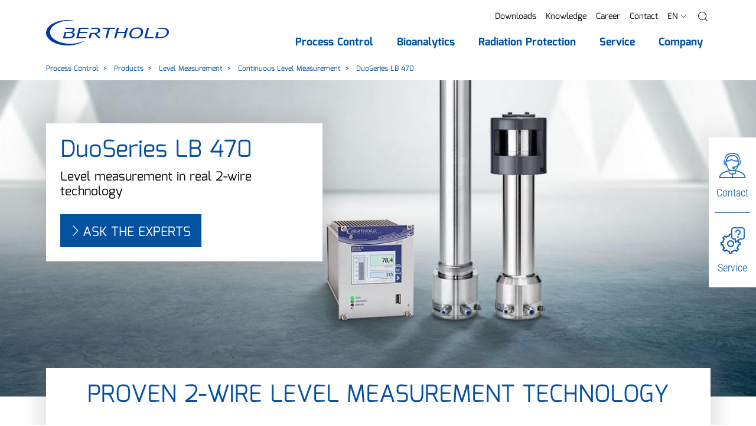

--- FILE ---
content_type: text/html; charset=utf-8
request_url: https://www.berthold.com/en-us/process-control/products/level-measurement/continuous-level-measurement/duoseries-lb-470-level-measurement/
body_size: 23930
content:
<!DOCTYPE html>
<html lang="en-US">
<head>

<meta charset="utf-8">
<!-- 
	____________________________________________
	
	MOSAIQ GmbH - Performance Branding People
	Urbanstr.1
	70182 Stuttgart
	
	Tel - 0711 839 4848 0
	Web - www.mosaiq.com
	Blog - blog.mosaiq.com
	Facebook - www.facebook.com/mosaiq
	____________________________________________

	This website is powered by TYPO3 - inspiring people to share!
	TYPO3 is a free open source Content Management Framework initially created by Kasper Skaarhoj and licensed under GNU/GPL.
	TYPO3 is copyright 1998-2026 of Kasper Skaarhoj. Extensions are copyright of their respective owners.
	Information and contribution at https://typo3.org/
-->


<link rel="icon" href="/typo3conf/ext/mq_layout/Resources/Public/Images/main/icon/favicon/new_favicon.ico" type="image/vnd.microsoft.icon">
<title>DuoSeries LB 470 Level Measurement - Berthold Technologies GmbH &amp; Co.KG</title>
<meta http-equiv="x-ua-compatible" content="IE=edge" />
<meta name="generator" content="TYPO3 CMS" />
<meta name="description" content="DuoSeries LB 470 is the continuous level measurement system from Berthold based on real 2 wire technology. For more information, please click here..." />
<meta name="author" content="Berthold Technologies GmbH &amp; Co.KG" />
<meta name="robots" content="index,follow" />
<meta property="og:image" content="https://www.berthold.com/fileadmin/global/_processed_/9/1/csm_DuoSeries_LB-470_navi_124e4d748a.jpg" />
<meta property="og:image:url" content="https://www.berthold.com/fileadmin/global/_processed_/9/1/csm_DuoSeries_LB-470_navi_124e4d748a.jpg" />
<meta property="og:image:width" content="800" />
<meta property="og:image:height" content="420" />
<meta property="og:image:alt" content="DuoSeries transmitter for level, density and bulk flow plus detectors " />
<meta property="og:image" content="https://www.berthold.com/fileadmin/global/_processed_/9/1/csm_DuoSeries_LB-470_navi_124e4d748a.jpg" />
<meta property="og:image:url" content="https://www.berthold.com/fileadmin/global/_processed_/9/1/csm_DuoSeries_LB-470_navi_124e4d748a.jpg" />
<meta property="og:image:width" content="800" />
<meta property="og:image:height" content="420" />
<meta property="og:image:alt" content="DuoSeries transmitter for level, density and bulk flow plus detectors " />
<meta property="og:type" content="website" />
<meta property="og:site_name" content="Berthold Technologies GmbH &amp; Co.KG" />
<meta property="og:description" content="Level measurement in real 2-wire technology " />
<meta property="og:title" content="DuoSeries LB 470" />
<meta property="og:url" content="https://www.berthold.com/en-us/process-control/products/level-measurement/continuous-level-measurement/duoseries-lb-470-level-measurement" />
<meta name="twitter:card" content="summary" />
<meta name="twitter:description" content="DuoSeries LB 470 is the continuous level measurement system from Berthold based on real 2 wire technology. For more information, please click here..." />
<meta name="twitter:title" content="DuoSeries LB 470 Level Measurement - Berthold Technologies GmbH &amp; Co.KG" />
<meta name="copyright" content="Berthold Technologies GmbH &amp; Co.KG" />
<meta name="made" content="info@berthold.com" />
<meta name="reply-to" content="info@berthold.com" />
<meta name="rating" content="general" />
<meta name="distribution" content="global" />
<meta name="date" content="2025-04-07T10:24:54+02:00" />
<meta name="revisit-after" content="7 days" />
<meta name="geo.placename" content="Bad Wildbad" />
<meta name="geo.region" content="Baden-Württemberg" />
<meta name="google-site-verification" content="7ERj75XOR2bxzgp6sD8ySB7pjFaS7frDIJxk0KKgjao" />
<meta name="og:email" content="info@berthold.com" />
<meta name="og:latitude" content="48.7565104" />
<meta name="og:longitude" content="8.5516286" />
<meta name="og:locality" content="Bad Wildbad" />
<meta name="og:postal-code" content="75323" />
<meta name="og:country-name" content="DE" />
<meta name="geo.position" content="48.7565104,8.5516286" />


<link rel="stylesheet" href="/typo3temp/assets/css/7015c8c4ac5ff815b57530b221005fc6.1725036258.css" media="all">
<link rel="stylesheet" href="/typo3conf/ext/mq_layout/Resources/Public/Css/lib/mediaelement-and-player.min.1726489570.css" media="all">
<link rel="stylesheet" href="/typo3conf/ext/mq_layout/Resources/Public/Css/pagetree_3.1727178366.css" media="all">




<script src="/typo3conf/ext/mq_layout/Resources/Public/Javascript/lib/header.1726489571.js"></script>



        <script src="https://ccm.mosaiq.com/ccm/app.js?apiKey=2abaebbc4c3f06b9b76d65cdd0bf04ceae0d2c52853ffe7e&amp;domain=c461c15&amp;lang=en_US" referrerpolicy="origin"></script>	<meta name="viewport" content="width=device-width, initial-scale=1.0, user-scalable=0">

	<!-- http://webdesignerwall.com/tutorials/iphone-safari-viewport-scaling-bug -->
	<script>
		(function(doc) {
			var addEvent = 'addEventListener',
			type = 'gesturestart',
			qsa = 'querySelectorAll',
			scales = [1, 1],
			meta = qsa in doc ? doc[qsa]('meta[name=viewport]') : [];

			function fix() {
				meta.content = 'width=device-width,minimum-scale=' + scales[0] + ',maximum-scale=' + scales[1];
				doc.removeEventListener(type, fix, true);
			}

			if ((meta = meta[meta.length - 1]) && addEvent in doc){
				fix();
				scales = [.25, 1.6];
				doc[addEvent](type, fix, true);
			}
		}(document));
	</script>
<link rel="alternate" hreflang="cn-zh" href="https://www.berthold.cn/process-control/products/level-measurement/continuous/duoseries-lb-470/" />
<link rel="alternate" hreflang="de" href="https://www.berthold.com/de/prozessmesstechnik/produkte/fuellstandsmessung/kontinuierliche-fuellstandsmessung/duoseries-lb-470/" />
<link rel="alternate" hreflang="en-in" href="https://www.berthold.com/en-in/process-control/products/level-measurement/continuous-level-measurement/duoseries-lb-470/" />
<link rel="alternate" hreflang="en-us" href="https://www.berthold.com/en-us/process-control/products/level-measurement/continuous-level-measurement/duoseries-lb-470-level-measurement/" />
<link rel="alternate" hreflang="es-es" href="https://www.berthold.com/es/control-de-procesos/productos/medicion-de-nivel/medicion-de-nivel-continuo/duoseries-lb-470/" />
<link rel="alternate" hreflang="fr-fr" href="https://www.berthold.com/fr-fr/process-control/produits-pour-le-process-control/mesure-de-niveau-dans-les-applications-industrielles/mesure-de-niveau-continu/duoseries-lb-470-mesure-de-niveau/" />
<link rel="alternate" hreflang="it-it" href="https://www.berthold.com/it-it/controllo-di-processo/prodotti-per-il-controllo-di-processo/misura-di-livello-per-applicazioni-industriali/misura-di-livello-continua/duoseries-lb-470/" />
<link rel="alternate" hreflang="x-default" href="https://www.berthold.com/en/process-control/products/level-measurement/continuous-level-measurement/duoseries-lb-470/" />
<!-- Matomo -->
<script>
  var _paq = window._paq = window._paq || [];
  /* tracker methods like "setCustomDimension" should be called before "trackPageView" */
  _paq.push(['trackPageView']);
  _paq.push(['enableLinkTracking']);
  (function() {
    var u="https://berthold.matomo.cloud/";
    _paq.push(['setTrackerUrl', u+'matomo.php']);
    _paq.push(['setSiteId', '1']);
    var d=document, g=d.createElement('script'), s=d.getElementsByTagName('script')[0];
    g.async=true; g.src='//cdn.matomo.cloud/berthold.matomo.cloud/matomo.js'; s.parentNode.insertBefore(g,s);
  })();
</script>
<!-- End Matomo Code --><!-- Matomo Tag Manager -->
<script>
var _mtm = window._mtm = window._mtm || [];
_mtm.push({'mtm.startTime': (new Date().getTime()), 'event': 'mtm.Start'});
var d=document, g=d.createElement('script'), s=d.getElementsByTagName('script')[0];
g.async=true; g.src='https://cdn.matomo.cloud/berthold.matomo.cloud/container_ENEMkKKf.js'; s.parentNode.insertBefore(g,s);
</script>
<!-- End Matomo Tag Manager -->  <meta name="apple-mobile-web-app-title" content="Berthold Technologies GmbH & Co.KG">
  <link rel="apple-touch-icon" href="/typo3conf/ext/mq_layout/Resources/Public/Images/main/icon/favicon/apple-touch-icon.png">
  <meta name="application-name" content="Berthold Technologies GmbH & Co.KG">
  <meta name="msapplication-TileColor" content="#0451a0">
  <meta name="theme-color" content="#0451a0"><script>var imprintUri = 'https://www.berthold.com/en-us/legal-notice/';var privacyUri = 'https://www.berthold.com/en-us/privacy-policy/';      function updateDetailPrivacyLinks(evt) {
          var modalListener = setInterval(
              function () {
                  var detailModal = document.getElementById('ccm-details');
                  if (typeof detailModal != "undefined" && detailModal != null) {
                      clearInterval(modalListener);
                      var privacyLinks = document.querySelectorAll('#ccm-details a[href="#privacy"]');
                      for(var i = 0; i < privacyLinks.length; i++) {
                          privacyLinks[i].href = privacyUri;
                          privacyLinks[i].innerText = privacyUri;
                      }
                      var detailLinks = document.querySelectorAll('[data-ccm-modal="ccm-details"]');
                      for(var i = 0; i < detailLinks.length; i++) {
                          detailLinks[i].removeEventListener('click', updateDetailPrivacyLinks);
                      }
                  }
              },
              50);
      };

      function updateFooterPrivacyLinks() {
          var modalListener = setInterval(
              function () {
                  imprintLinks = document.querySelectorAll('#ccm-widget .ccm-link-container a[href="#imprint"], #ccm-control-panel .ccm-link-container a[href="#imprint"]');
                  if (typeof imprintLinks != "undefined" && imprintLinks != null && imprintUri) {
                      for(var i = 0; i < imprintLinks.length; i++) {
                          imprintLinks[i].href = imprintUri;
                      }
                  }

                  privacyLinks = document.querySelectorAll('#ccm-widget .ccm-link-container a[href="#privacy"], #ccm-control-panel .ccm-link-container a[href="#privacy"]');
                  if (typeof privacyLinks != "undefined" && privacyLinks != null && privacyUri) {
                      for(var i = 0; i < privacyLinks.length; i++) {
                          privacyLinks[i].href = privacyUri;
                      }
                  }

                  var detailLinks = document.querySelectorAll('[data-ccm-modal="ccm-details"]');
                  for(var i = 0; i < detailLinks.length; i++) {
                      detailLinks[i].addEventListener('click', updateDetailPrivacyLinks, false);
                  }
              },
              50);
      };

      window.addEventListener('ccm19WidgetLoaded', function() {
          if (typeof CCM != "undefined" && (
                  location.href == imprintUri ||
                  location.href == privacyUri)) {
              document.getElementById('ccm-widget').style.display = 'none';
              document.getElementById('ccm-widget').classList.remove('ccm-show');
              Array.from(document.querySelectorAll('html,body')).map(elem => elem.classList.remove('ccm-blocked'));
              //CCM.closeWidget();
          }
      });

      window.addEventListener('ccm19WidgetOpened', function() {
          updateFooterPrivacyLinks();
      });

      // substitute footer link
      $( document ).ready(function() {
          $('[target="mq-cookieconsent"]').click(function (event) {
              if (typeof CCM != "undefined") {
                  event.preventDefault();
                  CCM.openWidget();
              }
          });
      });

      // reload after changing ccm settings
      window.addEventListener("ccm19WidgetClosed", function() {
        location.reload();
      });</script>        <!-- Global site tag (gtag.js) - Google Analytics -->
        <script async src="https://www.googletagmanager.com/gtag/js?id=UA-203786-1"></script>
        <script>
          window.dataLayer = window.dataLayer || [];
          function gtag(){dataLayer.push(arguments);}
          gtag('js', new Date());

          gtag('config', 'UA-203786-1');
        </script>    <script async src="https://www.googletagmanager.com/gtag/js?id=AW-1071004467"></script>
    <script>
      window.dataLayer = window.dataLayer || [];
      function gtag(){dataLayer.push(arguments);}
      gtag('js', new Date());

      gtag('config', 'AW-1071004467');
    </script>
<link rel="canonical" href="https://www.berthold.com/en-us/process-control/products/level-measurement/continuous-level-measurement/duoseries-lb-470-level-measurement/"/>

</head>
<body id="uid-1250">



        <script>
            var tableFilter = 'Filter';
            var tableFilterShowAll = 'Show all';
        </script>
        <div class="pagets__20">
            <header id="header">
                
        
        
        
    
            <div class="sticky-navigation">
                <div class="navbar-wrap">
                    <div class="container">
                        <nav class="row navbar navbar-expand-xl">
                            <a href="/en-us/" title="Back to homepage of Berthold Technologies GmbH &amp; Co.KG" class="col-6 col-sm-auto"><img src="/typo3conf/ext/mq_layout/Resources/Public/Images/main/layout/logo.svg" width="208" height="43"  class="img-fluid"  alt="Back to homepage of Berthold Technologies GmbH &amp; Co.KG" ></a>
                            <div class="col-6 col-sm-auto justify-content-end d-xl-none row">
                                
                                <a class="col-auto d-block d-xl-none menuBtn" href="/en-us/search/">
                                    <i class="gl gl-magnifying-glass"></i>
                                </a>
                                <button class="col-auto navbar-toggler" type="button" data-toggle="collapse" data-target="#navbarNav" aria-controls="navbarNav" aria-expanded="false" aria-label="Toggle navigation">
                                    <i class="gl gl-menu"></i>
                                    <span class="sr-only">Menu</span>
                                </button>
                            </div>
                            <div id="navbarNav" class="collapse navbar-collapse justify-content-end">
                                <div>
                                    
    
    
        <ul id="metanavi" class="metanavigation nav justify-content-end">
            
                

                
                        <li class="nav-item first">
                            <a class="nav-link" href="/en-us/downloads/" title="Downloads">Downloads</a>
                        </li>
                    
            
                

                
                        <li class="nav-item ">
                            <a class="nav-link" href="/en-us/knowledge/" title="Knowledge">Knowledge</a>
                        </li>
                    
            
                

                
                        <li class="nav-item ">
                            <a class="nav-link" href="/en-us/company/career/" title="Career">Career</a>
                        </li>
                    
            
                

                
                        <li class="nav-item last">
                            <a class="nav-link" href="/en-us/company/contact-us/" title="Contact">Contact</a>
                        </li>
                    
            

            

            
                
                    
                        <li class="nav-item dropdown d-xl-none">
                            <a class="nav-link" href="#languageFlyout" data-toggle="collapse" role="button" aria-expanded="false" aria-controls="languageFlyout">
                                
                                <span class="text-uppercase">en</span> <i class="gl gl-right-arrow gl-l fake-caret"></i>
                            </a>
                        </li>
                        <li class="nav-item dropdown with-backdrop d-none d-xl-block">
                            <a class="nav-link" class="nav-link" href="#" data-toggle="dropdown" aria-haspopup="true" aria-expanded="false">
                                
                                <span class="text-uppercase">en</span> <i class="gl gl-right-arrow gl-l fake-caret"></i>
                            </a>
                            <div id="metaFlyout-1" class="dropdown-menu dropdown-menu-meta">
                                
    
    
    
    
    

    <div class="langflyout">
        <div class="langmenu-outer">
            <div class="langmenu-headline text-black text-uppercase">Country and language selection</div>
            <nav class="langmenu">
                
                        
                        
                    

                
                
                        
                        <div class="lang-wrap">
                            <div class="col lang-item b-r"><div><span class="flag flag-global"></span><span>Global</span></div></div>
                            <div class="col lang-item"><div><a href="https://www.berthold.com/en/"><span>English</span></a></div></div>
                        </div>
                        <div class="lang-wrap">
                            <div class="col lang-item b-r"><div><span class="flag flag-de"></span><span>Deutschland</span></div></div>
                            <div class="col lang-item"><div><a href="https://www.berthold.com/de/"><span>Deutsch</span></a></div></div>
                        </div>
                        <div class="lang-wrap">
                            <div class="col lang-item b-r"><div><span class="flag flag-es"></span><span>Spain</span></div></div>
                            <div class="col lang-item"><div><a href="https://www.berthold.com/es/"><span>Español</span></a></div></div>
                        </div>
                        <div class="lang-wrap">
                            <div class="col lang-item b-r"><div><span class="flag flag-in"></span><span>India</span></div></div>
                            <div class="col lang-item"><div><a href="https://www.berthold.com/es/"><span>English</span></a></div></div>
                        </div>
                    

                
                
    
        
        
                
                        <div class="lang-wrap">
                            <div class="col lang-item b-r"><div><span class="flag flag-us"></span><span>USA</span></div></div>
                            <div class="col lang-item"><div><a href="/en-us/process-control/products/level-measurement/continuous-level-measurement/duoseries-lb-470-level-measurement/"><span>English</span></a>
                        </div>
                    
                
                    </div></div>
                
            
    


                
                
                        <div class="lang-wrap">
                            <div class="col lang-item b-r"><div><span class="flag flag-fr"></span><span>France</span></div></div>
                            <div class="col lang-item"><div><a href="https://www.berthold.com/fr-fr/"><span>Français</span></a></div></div>
                        </div>
                    

                
                
                        <div class="lang-wrap">
                            <div class="col lang-item b-r"><div><span class="flag flag-it"></span><span>Italy</span></div></div>
                            <div class="col lang-item"><div><a href="https://www.berthold.com/it-it/"><span>Italiano</span></a></div></div>
                        </div>
                    

                
                
                        <div class="lang-wrap">
                            <div class="col lang-item b-r"><div><span class="flag flag-cn"></span><span>China</span></div></div>
                            <div class="col lang-item"><div><a href="https://www.berthold.cn"><span>Chinese</span></a></div></div>
                        </div>
                    
            </nav>
            <button class="dropdown-flyout-close" type="button" aria-expanded="true">
                <i class="gl gl-plus-symbol"></i>
                <span class="sr-only">Close Main Nav Flyout</span>
            </button>
        </div>
    </div>


                            </div>
                        </li>
                    
                
            
            <li class="nav-item nav-search dropdown with-backdrop d-none d-xl-block">
                <a class="nav-link" href='#' role="button" data-toggle="dropdown" aria-expanded="false">
                    <i class="gl gl-magnifying-glass"></i><span class="sr-only">Search</span></i>
                </a>
                <div class="dropdown-menu dropdown-menu-meta">
                    
<div class="tx-mq-solr tx-solr layout-default predef-header-search-0" ><div class="search-box"><div class="search-box-headline">Search</div><form data-suggest="https://www.berthold.com/en-us/solrautosuggest?tx_mqsolr_search[page]=1250&amp;tx_mqsolr_search[predef]=header-search&amp;tx_mqsolr_search[queryType]=suggest&amp;tx_solr[additionalFilters][0]=includeInSearch_boolS%3A1&amp;tx_solr[additionalFilters][1]=(endtime%3A%5BNOW+TO+%2A%5D+OR+%28%2A%3A%2A+NOT+endtime%3A%5B%2A+TO+%2A%5D%29)&amp;tx_solr[additionalFilters][2]=(starttime_dateS%3A%5B%2A+TO+NOW%5D+OR+%28%2A%3A%2A+NOT+starttime_dateS%3A%5B%2A+TO+%2A%5D%29)" data-suggest-header="Top search results" data-suggest-header-none="" data-suggest-header-defaultSuggestion="" data-suggest-header-defaultDocument="" method="post" name="search" class="search-box-form" id="search-form-metanav" action="/en-us/search/#main-content"><div><input type="hidden" name="tx_mqsolr_search[__referrer][@extension]" value="MqSolr" /><input type="hidden" name="tx_mqsolr_search[__referrer][@controller]" value="Search" /><input type="hidden" name="tx_mqsolr_search[__referrer][@action]" value="search" /><input type="hidden" name="tx_mqsolr_search[__referrer][arguments]" value="YTowOnt9445ff3c2f92461be077e96183cc305ef9330b7ca" /><input type="hidden" name="tx_mqsolr_search[__referrer][@request]" value="{&quot;@extension&quot;:&quot;MqSolr&quot;,&quot;@controller&quot;:&quot;Search&quot;,&quot;@action&quot;:&quot;search&quot;}c218b2b200070facefb5e83142e2ce3ab3980f33" /><input type="hidden" name="tx_mqsolr_search[__trustedProperties]" value="{&quot;searchParams&quot;:{&quot;q&quot;:1}}fe7add54ff64f9a6f9350325a9254581358fe986" /></div><input aria-label="search" aria-describedby="searchNavAdd" data-autocomplete="on" placeholder="Enter a search term" class="search-box-input form-control tx-solr-q tx-solr-suggest" type="text" name="tx_mqsolr_search[searchParams][q]" value="" /><button class="btn btn-primary"
                    type="submit"
                    form="search-form-metanav"
                    id="searchNavAdd">
                Find
            </button></form><button class="dropdown-flyout-close" type="button" aria-expanded="true"><i class="gl gl-plus-symbol"></i><span class="sr-only">Close Main Nav Flyout</span></button></div></div>



                </div>
            </li>
        </ul>

    

                                    <div class="mobile-nav-only d-xl-none">
                                        
                                            <div class="collapse" id="languageFlyout">
                                                
    
    
    
    
    

    <div class="langflyout">
        <div class="langmenu-outer">
            <div class="langmenu-headline text-black text-uppercase">Country and language selection</div>
            <nav class="langmenu">
                
                        
                        
                    

                
                
                        
                        <div class="lang-wrap">
                            <div class="col lang-item b-r"><div><span class="flag flag-global"></span><span>Global</span></div></div>
                            <div class="col lang-item"><div><a href="https://www.berthold.com/en/"><span>English</span></a></div></div>
                        </div>
                        <div class="lang-wrap">
                            <div class="col lang-item b-r"><div><span class="flag flag-de"></span><span>Deutschland</span></div></div>
                            <div class="col lang-item"><div><a href="https://www.berthold.com/de/"><span>Deutsch</span></a></div></div>
                        </div>
                        <div class="lang-wrap">
                            <div class="col lang-item b-r"><div><span class="flag flag-es"></span><span>Spain</span></div></div>
                            <div class="col lang-item"><div><a href="https://www.berthold.com/es/"><span>Español</span></a></div></div>
                        </div>
                        <div class="lang-wrap">
                            <div class="col lang-item b-r"><div><span class="flag flag-in"></span><span>India</span></div></div>
                            <div class="col lang-item"><div><a href="https://www.berthold.com/es/"><span>English</span></a></div></div>
                        </div>
                    

                
                
    
        
        
                
                        <div class="lang-wrap">
                            <div class="col lang-item b-r"><div><span class="flag flag-us"></span><span>USA</span></div></div>
                            <div class="col lang-item"><div><a href="/en-us/process-control/products/level-measurement/continuous-level-measurement/duoseries-lb-470-level-measurement/"><span>English</span></a>
                        </div>
                    
                
                    </div></div>
                
            
    


                
                
                        <div class="lang-wrap">
                            <div class="col lang-item b-r"><div><span class="flag flag-fr"></span><span>France</span></div></div>
                            <div class="col lang-item"><div><a href="https://www.berthold.com/fr-fr/"><span>Français</span></a></div></div>
                        </div>
                    

                
                
                        <div class="lang-wrap">
                            <div class="col lang-item b-r"><div><span class="flag flag-it"></span><span>Italy</span></div></div>
                            <div class="col lang-item"><div><a href="https://www.berthold.com/it-it/"><span>Italiano</span></a></div></div>
                        </div>
                    

                
                
                        <div class="lang-wrap">
                            <div class="col lang-item b-r"><div><span class="flag flag-cn"></span><span>China</span></div></div>
                            <div class="col lang-item"><div><a href="https://www.berthold.cn"><span>Chinese</span></a></div></div>
                        </div>
                    
            </nav>
            <button class="dropdown-flyout-close" type="button" aria-expanded="true">
                <i class="gl gl-plus-symbol"></i>
                <span class="sr-only">Close Main Nav Flyout</span>
            </button>
        </div>
    </div>


                                            </div>
                                        
                                    </div>
                                    
    
    <ul class="main-nav navbar-nav">
        
            
                <li class="dropdown dropdown-l1">
                    
    

    
            <a class="menu-item menu-item-l1 dropdown-toggle first active" href='/en-us/process-control/' role="button" data-toggle="dropdown" aria-expanded="false">
                <span>Process Control</span>
            </a>
        

                    
                        
    <div class="dropdown-menu dropdown-menu-l2 dropdown-menu-decoration fixed-height">
        <div class="container">
            <div class="row dropdown-background">
                

                <ul class="dropdown-inner dropdown-inner-l2">
                    <li class="menu-item-overview">
                        <a href="/en-us/process-control/" class="menu-item menu-item-parent">
                            Process Control
                        </a>
                        <span class="menu-item-overview-label">To Overview</span>
                    </li>
                    
                        <li class="list-item list-item-l2 dropdown dropdown-l2">
                            
    

    
            <a class="menu-item menu-item-l2 dropdown-toggle first active" href='/en-us/process-control/products/' role="button" data-toggle="dropdown" aria-expanded="false">
                <span>Products</span>
            </a>
        

                            
                                
    <div class="dropdown-menu dropdown-menu-l3">
        <ul class="dropdown-inner">
            <li class="menu-item-overview">
                <a href="/en-us/process-control/products/" class="menu-item menu-item-parent">
                    Products
                </a>
                <span class="menu-item-overview-label">To Overview</span>
            </li>
            
                <li class="dropdown dropdown-l3">
                    
    

    
            <a class="menu-item menu-item-l3 dropdown-toggle first active" href='/en-us/process-control/products/level-measurement/' role="button" data-toggle="dropdown" aria-expanded="false">
                <span>Level Measurement</span>
            </a>
        

                    
                        
    <div class="dropdown-menu dropdown-menu-l4">
        <ul class="dropdown-inner">
            <li class="menu-item-overview">
                <a href="/en-us/process-control/products/level-measurement/" class="menu-item menu-item-parent">
                    Level Measurement
                </a>
                <span class="menu-item-overview-label">To Overview</span>
            </li>
            
                <li class="dropdown dropdown-l4">
                    
    

    
            <a class="menu-item menu-item-l4 dropdown-toggle first active" href='/en-us/process-control/products/level-measurement/continuous-level-measurement/' role="button" data-toggle="dropdown" aria-expanded="false">
                <span>Continuous Level Measurement</span>
            </a>
        

                    
                        
    <div class="dropdown-menu dropdown-menu-l5">
        <ul class="dropdown-inner">
            <li class="menu-item-overview">
                <a href="/en-us/process-control/products/level-measurement/continuous-level-measurement/" class="menu-item menu-item-parent">
                    Continuous Level Measurement
                </a>
                <span class="menu-item-overview-label">To Overview</span>
            </li>
            
                <li class="dropdown dropdown-l5">
                    
    

    
            <a href="/en-us/process-control/products/detector-series/loopseries-lb-430-level-and-density-detector/" class="menu-item menu-item-l5 first" role="button">
                <span>LoopSeries LB 430</span>
            </a>
        

                    
                </li>
            
                <li class="dropdown dropdown-l5">
                    
    

    
            <a href="/en-us/process-control/products/level-measurement/continuous-level-measurement/duoseries-lb-470-level-measurement/" class="menu-item menu-item-l5 active current" role="button">
                <span>DuoSeries LB 470</span>
            </a>
        

                    
                </li>
            
                <li class="dropdown dropdown-l5">
                    
    

    
            <a href="/en-us/process-control/products/level-measurement/continuous-level-measurement/lb-476-level/" class="menu-item menu-item-l5 " role="button">
                <span>LB 476 Level+</span>
            </a>
        

                    
                </li>
            
                <li class="dropdown dropdown-l5">
                    
    

    
            <a href="/en-us/process-control/products/level-measurement/continuous-level-measurement/sensseries-lb-480-detector-for-level-measurement/" class="menu-item menu-item-l5 last" role="button">
                <span>SENSseries LB&nbsp;480&nbsp;L</span>
            </a>
        

                    
                </li>
            
        </ul>
    </div>

                    
                </li>
            
                <li class="dropdown dropdown-l4">
                    
    

    
            <a class="menu-item menu-item-l4 dropdown-toggle " href='/en-us/process-control/products/level-measurement/multiphase-level-interface-measurement/' role="button" data-toggle="dropdown" aria-expanded="false">
                <span>Multiphase / Interface Measurement</span>
            </a>
        

                    
                        
    <div class="dropdown-menu dropdown-menu-l5">
        <ul class="dropdown-inner">
            <li class="menu-item-overview">
                <a href="/en-us/process-control/products/level-measurement/multiphase-level-interface-measurement/" class="menu-item menu-item-parent">
                    Multiphase / Interface Measurement
                </a>
                <span class="menu-item-overview-label">To Overview</span>
            </li>
            
                <li class="dropdown dropdown-l5">
                    
    

    
            <a href="/en-us/process-control/products/level-measurement/multiphase-level-interface-measurement/emulsionsens-multiphase-level-measurement/" class="menu-item menu-item-l5 first last" role="button">
                <span>EmulsionSENS</span>
            </a>
        

                    
                </li>
            
        </ul>
    </div>

                    
                </li>
            
                <li class="dropdown dropdown-l4">
                    
    

    
            <a class="menu-item menu-item-l4 dropdown-toggle " href='/en-us/process-control/products/level-measurement/level-switch-measurement/' role="button" data-toggle="dropdown" aria-expanded="false">
                <span>Level Switch Measurement</span>
            </a>
        

                    
                        
    <div class="dropdown-menu dropdown-menu-l5">
        <ul class="dropdown-inner">
            <li class="menu-item-overview">
                <a href="/en-us/process-control/products/level-measurement/level-switch-measurement/" class="menu-item menu-item-parent">
                    Level Switch Measurement
                </a>
                <span class="menu-item-overview-label">To Overview</span>
            </li>
            
                <li class="dropdown dropdown-l5">
                    
    

    
            <a href="/en-us/process-control/products/level-measurement/duoseries-lb-473/" class="menu-item menu-item-l5 first" role="button">
                <span>DuoSeries LB 473</span>
            </a>
        

                    
                </li>
            
                <li class="dropdown dropdown-l5">
                    
    

    
            <a href="/en-us/process-control/products/level-measurement/level-switch-measurement/mini-switch-lb-471-level-switch-measurement/" class="menu-item menu-item-l5 " role="button">
                <span>Mini-Switch LB 471</span>
            </a>
        

                    
                </li>
            
                <li class="dropdown dropdown-l5">
                    
    

    
            <a href="https://www.berthold.com/fr-fr/process-control/produits-pour-le-process-control/detecteur-series/lb-430-loopseries-detecteur-pour-mesures-de-niveau-et-de-densite/" class="menu-item menu-item-l5 " role="button">
                <span>LoopSeries LB 430</span>
            </a>
        

                    
                </li>
            
                <li class="dropdown dropdown-l5">
                    
    

    
            <a href="/en-us/process-control/products/density-measurement/smartseries-lb-414-gamma-density-detector/" class="menu-item menu-item-l5 " role="button">
                <span>SmartSeries LB&nbsp;414</span>
            </a>
        

                    
                </li>
            
                <li class="dropdown dropdown-l5">
                    
    

    
            <a href="/en-us/process-control/products/level-measurement/level-switch-measurement/sensseries-lb-480-level-switch-measurement/" class="menu-item menu-item-l5 last" role="button">
                <span>SENSseries LB&nbsp;480&nbsp;LS</span>
            </a>
        

                    
                </li>
            
        </ul>
    </div>

                    
                </li>
            
                <li class="dropdown dropdown-l4">
                    
    

    
            <a class="menu-item menu-item-l4 dropdown-toggle last" href='/en-us/process-control/products/level-measurement/mold-level-measurement/' role="button" data-toggle="dropdown" aria-expanded="false">
                <span>Mold Level Measurement</span>
            </a>
        

                    
                        
    <div class="dropdown-menu dropdown-menu-l5">
        <ul class="dropdown-inner">
            <li class="menu-item-overview">
                <a href="/en-us/process-control/products/level-measurement/mold-level-measurement/" class="menu-item menu-item-parent">
                    Mold Level Measurement
                </a>
                <span class="menu-item-overview-label">To Overview</span>
            </li>
            
                <li class="dropdown dropdown-l5">
                    
    

    
            <a href="/en-us/process-control/products/level-measurement/mold-level-measurement/castxpert-lb-452-mold-level-measurement/" class="menu-item menu-item-l5 first" role="button">
                <span>castXpert LB 452</span>
            </a>
        

                    
                </li>
            
                <li class="dropdown dropdown-l5">
                    
    

    
            <a href="/en-us/process-control/products/level-measurement/mold-level-measurement/gammacast-radiometric-mold-level-detector/" class="menu-item menu-item-l5 " role="button">
                <span>GAMMAcast</span>
            </a>
        

                    
                </li>
            
                <li class="dropdown dropdown-l5">
                    
    

    
            <a href="/en-us/process-control/products/level-measurement/mold-level-measurement/congauge-lb-6755-radiometric-detector/" class="menu-item menu-item-l5 last" role="button">
                <span>CONGAUGE LB 6755</span>
            </a>
        

                    
                </li>
            
        </ul>
    </div>

                    
                </li>
            
        </ul>
    </div>

                    
                </li>
            
                <li class="dropdown dropdown-l3">
                    
    

    
            <a class="menu-item menu-item-l3 dropdown-toggle " href='/en-us/process-control/products/density-measurement/' role="button" data-toggle="dropdown" aria-expanded="false">
                <span>Density Measurement</span>
            </a>
        

                    
                        
    <div class="dropdown-menu dropdown-menu-l4">
        <ul class="dropdown-inner">
            <li class="menu-item-overview">
                <a href="/en-us/process-control/products/density-measurement/" class="menu-item menu-item-parent">
                    Density Measurement
                </a>
                <span class="menu-item-overview-label">To Overview</span>
            </li>
            
                <li class="dropdown dropdown-l4">
                    
    

    
            <a href="https://www.berthold.com/fr-fr/process-control/produits-pour-le-process-control/detecteur-series/lb-430-loopseries-detecteur-pour-mesures-de-niveau-et-de-densite/" class="menu-item menu-item-l4 first" role="button">
                <span>LoopSeries LB 430</span>
            </a>
        

                    
                </li>
            
                <li class="dropdown dropdown-l4">
                    
    

    
            <a href="/en-us/process-control/products/density-measurement/duoseries-lb-474-density-measurement/" class="menu-item menu-item-l4 " role="button">
                <span>DuoSeries LB&nbsp;474</span>
            </a>
        

                    
                </li>
            
                <li class="dropdown dropdown-l4">
                    
    

    
            <a href="/en-us/process-control/products/density-measurement/sensseries-lb-480-density-measurement/" class="menu-item menu-item-l4 " role="button">
                <span>SENSseries LB&nbsp;480&nbsp;D</span>
            </a>
        

                    
                </li>
            
                <li class="dropdown dropdown-l4">
                    
    

    
            <a href="/en-us/process-control/products/density-measurement/smartseries-lb-414-gamma-density-detector/" class="menu-item menu-item-l4 " role="button">
                <span>SmartSeries LB&nbsp;414</span>
            </a>
        

                    
                </li>
            
                <li class="dropdown dropdown-l4">
                    
    

    
            <a href="/en-us/process-control/products/density-measurement/inlinesens-density-measuring-cell/" class="menu-item menu-item-l4 last" role="button">
                <span>InlineSENS</span>
            </a>
        

                    
                </li>
            
        </ul>
    </div>

                    
                </li>
            
                <li class="dropdown dropdown-l3">
                    
    

    
            <a class="menu-item menu-item-l3 dropdown-toggle " href='/en-us/process-control/products/bulk-flow-and-throughput-measurement/' role="button" data-toggle="dropdown" aria-expanded="false">
                <span>Bulk Flow Measurement</span>
            </a>
        

                    
                        
    <div class="dropdown-menu dropdown-menu-l4">
        <ul class="dropdown-inner">
            <li class="menu-item-overview">
                <a href="/en-us/process-control/products/bulk-flow-and-throughput-measurement/" class="menu-item menu-item-parent">
                    Bulk Flow Measurement
                </a>
                <span class="menu-item-overview-label">To Overview</span>
            </li>
            
                <li class="dropdown dropdown-l4">
                    
    

    
            <a href="/en-us/process-control/products/bulk-flow-and-throughput-measurement/duoseries-lb-472-bulk-flow-measurement/" class="menu-item menu-item-l4 first last" role="button">
                <span>DuoSeries LB 472</span>
            </a>
        

                    
                </li>
            
        </ul>
    </div>

                    
                </li>
            
                <li class="dropdown dropdown-l3">
                    
    

    
            <a class="menu-item menu-item-l3 dropdown-toggle " href='/en-us/process-control/products/online-moisture-measurement/' role="button" data-toggle="dropdown" aria-expanded="false">
                <span>Online Moisture Measurement</span>
            </a>
        

                    
                        
    <div class="dropdown-menu dropdown-menu-l4">
        <ul class="dropdown-inner">
            <li class="menu-item-overview">
                <a href="/en-us/process-control/products/online-moisture-measurement/" class="menu-item menu-item-parent">
                    Online Moisture Measurement
                </a>
                <span class="menu-item-overview-label">To Overview</span>
            </li>
            
                <li class="dropdown dropdown-l4">
                    
    

    
            <a class="menu-item menu-item-l4 dropdown-toggle first" href='/en-us/process-control/products/online-moisture-measurement/micropolar-lb-567-568-microwave-moisture-analyzer/' role="button" data-toggle="dropdown" aria-expanded="false">
                <span>MicroPolar LB 567/568</span>
            </a>
        

                    
                        
    <div class="dropdown-menu dropdown-menu-l5">
        <ul class="dropdown-inner">
            <li class="menu-item-overview">
                <a href="/en-us/process-control/products/online-moisture-measurement/micropolar-lb-567-568-microwave-moisture-analyzer/" class="menu-item menu-item-parent">
                    MicroPolar LB 567/568
                </a>
                <span class="menu-item-overview-label">To Overview</span>
            </li>
            
                <li class="dropdown dropdown-l5">
                    
    

    
            <a href="/en-us/process-control/products/online-moisture-measurement/micropolar-lb-567-568-microwave-moisture-analyzer/horn-antennas-for-microwave-measurement/" class="menu-item menu-item-l5 first last" role="button">
                <span>Horn antennas</span>
            </a>
        

                    
                </li>
            
        </ul>
    </div>

                    
                </li>
            
                <li class="dropdown dropdown-l4">
                    
    

    
            <a href="/en-us/process-control/products/online-moisture-measurement/radiometric-moisture-measurement-lb-350/" class="menu-item menu-item-l4 last" role="button">
                <span>LB 350</span>
            </a>
        

                    
                </li>
            
        </ul>
    </div>

                    
                </li>
            
                <li class="dropdown dropdown-l3">
                    
    

    
            <a class="menu-item menu-item-l3 dropdown-toggle " href='/en-us/process-control/products/concentration-measurement/' role="button" data-toggle="dropdown" aria-expanded="false">
                <span>Concentration Measurement</span>
            </a>
        

                    
                        
    <div class="dropdown-menu dropdown-menu-l4">
        <ul class="dropdown-inner">
            <li class="menu-item-overview">
                <a href="/en-us/process-control/products/concentration-measurement/" class="menu-item menu-item-parent">
                    Concentration Measurement
                </a>
                <span class="menu-item-overview-label">To Overview</span>
            </li>
            
                <li class="dropdown dropdown-l4">
                    
    

    
            <a href="/en-us/process-control/products/concentration-measurement/micropolar-lb-566/" class="menu-item menu-item-l4 first" role="button">
                <span>MicroPolar LB 566</span>
            </a>
        

                    
                </li>
            
                <li class="dropdown dropdown-l4">
                    
    

    
            <a href="/en-us/process-control/products/concentration-measurement/micropolar-brix-lb-565/" class="menu-item menu-item-l4 last" role="button">
                <span>MicroPolar Brix LB 565</span>
            </a>
        

                    
                </li>
            
        </ul>
    </div>

                    
                </li>
            
                <li class="dropdown dropdown-l3">
                    
    

    
            <a class="menu-item menu-item-l3 dropdown-toggle " href='/en-us/process-control/products/sources-and-shields/' role="button" data-toggle="dropdown" aria-expanded="false">
                <span>Sources and shields</span>
            </a>
        

                    
                        
    <div class="dropdown-menu dropdown-menu-l4">
        <ul class="dropdown-inner">
            <li class="menu-item-overview">
                <a href="/en-us/process-control/products/sources-and-shields/" class="menu-item menu-item-parent">
                    Sources and shields
                </a>
                <span class="menu-item-overview-label">To Overview</span>
            </li>
            
                <li class="dropdown dropdown-l4">
                    
    

    
            <a class="menu-item menu-item-l4 dropdown-toggle first" href='/en-us/process-control/products/sources-and-shields/shields/' role="button" data-toggle="dropdown" aria-expanded="false">
                <span>Shields</span>
            </a>
        

                    
                        
    <div class="dropdown-menu dropdown-menu-l5">
        <ul class="dropdown-inner">
            <li class="menu-item-overview">
                <a href="/en-us/process-control/products/sources-and-shields/shields/" class="menu-item menu-item-parent">
                    Shields
                </a>
                <span class="menu-item-overview-label">To Overview</span>
            </li>
            
                <li class="dropdown dropdown-l5">
                    
    

    
            <a href="/en-us/process-control/products/sources-and-shields/rod-sources/" class="menu-item menu-item-l5 first" role="button">
                <span>Rod source shields</span>
            </a>
        

                    
                </li>
            
                <li class="dropdown dropdown-l5">
                    
    

    
            <a href="/en-us/process-control/products/sources-and-shields/shields/point-sources/" class="menu-item menu-item-l5 " role="button">
                <span>Point source shields</span>
            </a>
        

                    
                </li>
            
                <li class="dropdown dropdown-l5">
                    
    

    
            <a href="/en-us/process-control/products/sources-and-shields/shields/flange-shields/" class="menu-item menu-item-l5 " role="button">
                <span>Flange shields</span>
            </a>
        

                    
                </li>
            
                <li class="dropdown dropdown-l5">
                    
    

    
            <a href="/en-us/process-control/products/sources-and-shields/shields/mould-level-shields/" class="menu-item menu-item-l5 last" role="button">
                <span>Mould level shields</span>
            </a>
        

                    
                </li>
            
        </ul>
    </div>

                    
                </li>
            
                <li class="dropdown dropdown-l4">
                    
    

    
            <a href="/en-us/process-control/products/sources-and-shields/sources/" class="menu-item menu-item-l4 last" role="button">
                <span>Sources</span>
            </a>
        

                    
                </li>
            
        </ul>
    </div>

                    
                </li>
            
                <li class="dropdown dropdown-l3">
                    
    

    
            <a class="menu-item menu-item-l3 dropdown-toggle " href='/en-us/process-control/products/detector-series/' role="button" data-toggle="dropdown" aria-expanded="false">
                <span>Detector Series</span>
            </a>
        

                    
                        
    <div class="dropdown-menu dropdown-menu-l4">
        <ul class="dropdown-inner">
            <li class="menu-item-overview">
                <a href="/en-us/process-control/products/detector-series/" class="menu-item menu-item-parent">
                    Detector Series
                </a>
                <span class="menu-item-overview-label">To Overview</span>
            </li>
            
                <li class="dropdown dropdown-l4">
                    
    

    
            <a href="/en-us/process-control/products/detector-series/loopseries-lb-430-level-and-density-detector/" class="menu-item menu-item-l4 first last" role="button">
                <span>LoopSeries LB 430</span>
            </a>
        

                    
                </li>
            
        </ul>
    </div>

                    
                </li>
            
                <li class="dropdown dropdown-l3">
                    
    

    
            <a class="menu-item menu-item-l3 dropdown-toggle last" href='/en-us/process-control/products/detector-types/' role="button" data-toggle="dropdown" aria-expanded="false">
                <span>Detector types</span>
            </a>
        

                    
                        
    <div class="dropdown-menu dropdown-menu-l4">
        <ul class="dropdown-inner">
            <li class="menu-item-overview">
                <a href="/en-us/process-control/products/detector-types/" class="menu-item menu-item-parent">
                    Detector types
                </a>
                <span class="menu-item-overview-label">To Overview</span>
            </li>
            
                <li class="dropdown dropdown-l4">
                    
    

    
            <a href="/en-us/process-control/products/detector-types/crystalsens-detector/" class="menu-item menu-item-l4 first" role="button">
                <span>CrystalSENS Detector</span>
            </a>
        

                    
                </li>
            
                <li class="dropdown dropdown-l4">
                    
    

    
            <a href="/en-us/process-control/products/detector-types/towersens-detector/" class="menu-item menu-item-l4 " role="button">
                <span>TowerSENS Detector</span>
            </a>
        

                    
                </li>
            
                <li class="dropdown dropdown-l4">
                    
    

    
            <a href="/en-us/process-control/products/detector-types/unisens-detector/" class="menu-item menu-item-l4 " role="button">
                <span>UniSENS Detector</span>
            </a>
        

                    
                </li>
            
                <li class="dropdown dropdown-l4">
                    
    

    
            <a href="/en-us/process-control/products/detector-types/supersens-detector/" class="menu-item menu-item-l4 last" role="button">
                <span>SuperSENS Detector</span>
            </a>
        

                    
                </li>
            
        </ul>
    </div>

                    
                </li>
            
        </ul>
    </div>

                            
                        </li>
                    
                        <li class="list-item list-item-l2 dropdown dropdown-l2">
                            
    

    
            <a class="menu-item menu-item-l2 dropdown-toggle " href='/en-us/process-control/industries/' role="button" data-toggle="dropdown" aria-expanded="false">
                <span>Industries</span>
            </a>
        

                            
                                
    <div class="dropdown-menu dropdown-menu-l3">
        <ul class="dropdown-inner">
            <li class="menu-item-overview">
                <a href="/en-us/process-control/industries/" class="menu-item menu-item-parent">
                    Industries
                </a>
                <span class="menu-item-overview-label">To Overview</span>
            </li>
            
                <li class="dropdown dropdown-l3">
                    
    

    
            <a class="menu-item menu-item-l3 dropdown-toggle first" href='/en-us/process-control/industries/refining-industry-measurement-solutions/' role="button" data-toggle="dropdown" aria-expanded="false">
                <span>Refinery</span>
            </a>
        

                    
                        
    <div class="dropdown-menu dropdown-menu-l4">
        <ul class="dropdown-inner">
            <li class="menu-item-overview">
                <a href="/en-us/process-control/industries/refining-industry-measurement-solutions/" class="menu-item menu-item-parent">
                    Refinery
                </a>
                <span class="menu-item-overview-label">To Overview</span>
            </li>
            
                <li class="dropdown dropdown-l4">
                    
    

    
            <a href="/en-us/process-control/industries/refining-industry-measurement-solutions/measuring-the-interfaces-of-oil-emulsions-water-in-desalters/" class="menu-item menu-item-l4 first" role="button">
                <span>Interfaces in desalters</span>
            </a>
        

                    
                </li>
            
                <li class="dropdown dropdown-l4">
                    
    

    
            <a href="/en-us/process-control/industries/refining-industry-measurement-solutions/measuring-the-level-in-distillation-bottoms/" class="menu-item menu-item-l4 " role="button">
                <span>Level in distillation bottoms</span>
            </a>
        

                    
                </li>
            
                <li class="dropdown dropdown-l4">
                    
    

    
            <a href="/en-us/process-control/industries/refining-industry-measurement-solutions/measuring-continuous-level-and-high-low-level-alarm-in-catalyst-regenerators-ccr/" class="menu-item menu-item-l4 " role="button">
                <span>Level and high/low level alarm in CCR processes</span>
            </a>
        

                    
                </li>
            
                <li class="dropdown dropdown-l4">
                    
    

    
            <a href="/en-us/process-control/industries/refining-industry-measurement-solutions/measuring-level-and-density-in-fluidized-catalytic-cracking-fcc-processes/" class="menu-item menu-item-l4 " role="button">
                <span>Level and density in fluidized catalytic cracking (FCC)</span>
            </a>
        

                    
                </li>
            
                <li class="dropdown dropdown-l4">
                    
    

    
            <a href="/en-us/process-control/industries/refining-industry-measurement-solutions/measuring-density-and-level-in-resid-hydrocrackers/" class="menu-item menu-item-l4 " role="button">
                <span>Density and level in resid hydrocrackers</span>
            </a>
        

                    
                </li>
            
                <li class="dropdown dropdown-l4">
                    
    

    
            <a href="/en-us/process-control/industries/refining-industry-measurement-solutions/measuring-the-level-and-level-switch-in-alkylation-units/" class="menu-item menu-item-l4 " role="button">
                <span>Level and level switch in alkylation units</span>
            </a>
        

                    
                </li>
            
                <li class="dropdown dropdown-l4">
                    
    

    
            <a href="/en-us/process-control/industries/refining-industry-measurement-solutions/measuring-the-level-and-level-switch-in-delayed-coking-units/" class="menu-item menu-item-l4 " role="button">
                <span>Level and level switch in delayed coking units</span>
            </a>
        

                    
                </li>
            
                <li class="dropdown dropdown-l4">
                    
    

    
            <a href="/en-us/process-control/industries/refining-industry-measurement-solutions/measuring-the-level-in-solvent-deasphalting-units/" class="menu-item menu-item-l4 last" role="button">
                <span>Level in solvent deasphalting units</span>
            </a>
        

                    
                </li>
            
        </ul>
    </div>

                    
                </li>
            
                <li class="dropdown dropdown-l3">
                    
    

    
            <a class="menu-item menu-item-l3 dropdown-toggle " href='/en-us/process-control/industries/oil-and-gas-production/' role="button" data-toggle="dropdown" aria-expanded="false">
                <span>Oil & Gas Production</span>
            </a>
        

                    
                        
    <div class="dropdown-menu dropdown-menu-l4">
        <ul class="dropdown-inner">
            <li class="menu-item-overview">
                <a href="/en-us/process-control/industries/oil-and-gas-production/" class="menu-item menu-item-parent">
                    Oil & Gas Production
                </a>
                <span class="menu-item-overview-label">To Overview</span>
            </li>
            
                <li class="dropdown dropdown-l4">
                    
    

    
            <a href="/en-us/process-control/industries/oil-and-gas-production/sensseries-lb-480-detector-in-oil-gas-applications/" class="menu-item menu-item-l4 first" role="button">
                <span>SENSseries LB 480 O</span>
            </a>
        

                    
                </li>
            
                <li class="dropdown dropdown-l4">
                    
    

    
            <a class="menu-item menu-item-l4 dropdown-toggle last" href='/en-us/process-control/industries/oil-and-gas-production/hydraulic-fracturing-measurement/' role="button" data-toggle="dropdown" aria-expanded="false">
                <span>Hydraulic fracturing measurement</span>
            </a>
        

                    
                        
    <div class="dropdown-menu dropdown-menu-l5">
        <ul class="dropdown-inner">
            <li class="menu-item-overview">
                <a href="/en-us/process-control/industries/oil-and-gas-production/hydraulic-fracturing-measurement/" class="menu-item menu-item-parent">
                    Hydraulic fracturing measurement
                </a>
                <span class="menu-item-overview-label">To Overview</span>
            </li>
            
                <li class="dropdown dropdown-l5">
                    
    

    
            <a href="/en-us/process-control/industries/oil-and-gas-production/hydraulic-fracturing-measurement/duoseries-lb-475/" class="menu-item menu-item-l5 first" role="button">
                <span>DuoSeries LB 475</span>
            </a>
        

                    
                </li>
            
                <li class="dropdown dropdown-l5">
                    
    

    
            <a href="/en-us/process-control/industries/oil-and-gas-production/hydraulic-fracturing-measurement/fracsens-lb-6770/" class="menu-item menu-item-l5 " role="button">
                <span>FracSENS LB 6770</span>
            </a>
        

                    
                </li>
            
                <li class="dropdown dropdown-l5">
                    
    

    
            <a href="/en-us/process-control/industries/oil-and-gas-production/hydraulic-fracturing-measurement/lb-8010-shield/" class="menu-item menu-item-l5 last" role="button">
                <span>LB 8010 Shield</span>
            </a>
        

                    
                </li>
            
        </ul>
    </div>

                    
                </li>
            
        </ul>
    </div>

                    
                </li>
            
                <li class="dropdown dropdown-l3">
                    
    

    
            <a class="menu-item menu-item-l3 dropdown-toggle " href='/en-us/process-control/industries/metal-and-steel-industry/' role="button" data-toggle="dropdown" aria-expanded="false">
                <span>Metal & Steel</span>
            </a>
        

                    
                        
    <div class="dropdown-menu dropdown-menu-l4">
        <ul class="dropdown-inner">
            <li class="menu-item-overview">
                <a href="/en-us/process-control/industries/metal-and-steel-industry/" class="menu-item menu-item-parent">
                    Metal & Steel
                </a>
                <span class="menu-item-overview-label">To Overview</span>
            </li>
            
                <li class="dropdown dropdown-l4">
                    
    

    
            <a href="/en-us/process-control/industries/metal-and-steel-industry/measuring-steel-meniscus-mold-level/" class="menu-item menu-item-l4 first" role="button">
                <span>Steel meniscus mold level</span>
            </a>
        

                    
                </li>
            
                <li class="dropdown dropdown-l4">
                    
    

    
            <a href="/en-us/process-control/industries/metal-and-steel-industry/measurement-of-powder-thickness/" class="menu-item menu-item-l4 " role="button">
                <span>Powder thickness</span>
            </a>
        

                    
                </li>
            
                <li class="dropdown dropdown-l4">
                    
    

    
            <a href="/en-us/process-control/industries/metal-and-steel-industry/limit-switch-measurement-in-a-walking-beam-furnace/" class="menu-item menu-item-l4 " role="button">
                <span>Limit switch in the walking beam furnace</span>
            </a>
        

                    
                </li>
            
                <li class="dropdown dropdown-l4">
                    
    

    
            <a href="/en-us/process-control/industries/metal-and-steel-industry/measuring-moisture-in-bunkers-and-silos/" class="menu-item menu-item-l4 " role="button">
                <span>Moisture in bunkers and silos</span>
            </a>
        

                    
                </li>
            
                <li class="dropdown dropdown-l4">
                    
    

    
            <a href="/en-us/process-control/industries/metal-and-steel-industry/moisture-of-blast-furnace-slag-ggbs/" class="menu-item menu-item-l4 " role="button">
                <span>Moisture of blast furnace slag (GGBS)</span>
            </a>
        

                    
                </li>
            
                <li class="dropdown dropdown-l4">
                    
    

    
            <a href="/en-us/process-control/industries/metal-and-steel-industry/measuring-moisture-on-conveyer-belts/" class="menu-item menu-item-l4 " role="button">
                <span>Moisture on conveyer belts</span>
            </a>
        

                    
                </li>
            
                <li class="dropdown dropdown-l4">
                    
    

    
            <a href="/en-us/process-control/industries/metal-and-steel-industry/measuring-concentration-of-electroplating-solution/" class="menu-item menu-item-l4 last" role="button">
                <span>Concentration of electroplating solution</span>
            </a>
        

                    
                </li>
            
        </ul>
    </div>

                    
                </li>
            
                <li class="dropdown dropdown-l3">
                    
    

    
            <a class="menu-item menu-item-l3 dropdown-toggle " href='/en-us/process-control/industries/chemical-and-petrochemical-industry/' role="button" data-toggle="dropdown" aria-expanded="false">
                <span>Chemical & Petrochemical</span>
            </a>
        

                    
                        
    <div class="dropdown-menu dropdown-menu-l4">
        <ul class="dropdown-inner">
            <li class="menu-item-overview">
                <a href="/en-us/process-control/industries/chemical-and-petrochemical-industry/" class="menu-item menu-item-parent">
                    Chemical & Petrochemical
                </a>
                <span class="menu-item-overview-label">To Overview</span>
            </li>
            
                <li class="dropdown dropdown-l4">
                    
    

    
            <a href="/en-us/process-control/industries/chemical-and-petrochemical-industry/petrochemical-industry/" class="menu-item menu-item-l4 first last" role="button">
                <span>Petrochemical</span>
            </a>
        

                    
                </li>
            
        </ul>
    </div>

                    
                </li>
            
                <li class="dropdown dropdown-l3">
                    
    

    
            <a class="menu-item menu-item-l3 dropdown-toggle " href='/en-us/process-control/industries/sugar-industry/' role="button" data-toggle="dropdown" aria-expanded="false">
                <span>Sugar</span>
            </a>
        

                    
                        
    <div class="dropdown-menu dropdown-menu-l4">
        <ul class="dropdown-inner">
            <li class="menu-item-overview">
                <a href="/en-us/process-control/industries/sugar-industry/" class="menu-item menu-item-parent">
                    Sugar
                </a>
                <span class="menu-item-overview-label">To Overview</span>
            </li>
            
                <li class="dropdown dropdown-l4">
                    
    

    
            <a href="/en-us/process-control/industries/sugar-industry/measuring-brix-in-the-evaporator/" class="menu-item menu-item-l4 first" role="button">
                <span>°Brix in the evaporation</span>
            </a>
        

                    
                </li>
            
                <li class="dropdown dropdown-l4">
                    
    

    
            <a href="/en-us/process-control/industries/sugar-industry/brix-in-the-crystallizer/" class="menu-item menu-item-l4 " role="button">
                <span>°Brix in the crystallizer</span>
            </a>
        

                    
                </li>
            
                <li class="dropdown dropdown-l4">
                    
    

    
            <a href="/en-us/process-control/industries/sugar-industry/density-milk-of-lime/" class="menu-item menu-item-l4 " role="button">
                <span>Density of milk of lime</span>
            </a>
        

                    
                </li>
            
                <li class="dropdown dropdown-l4">
                    
    

    
            <a href="/en-us/process-control/industries/sugar-industry/measuring-moisture-in-sugar-beet-slices-and-bagasse/" class="menu-item menu-item-l4 " role="button">
                <span>Moisture in sugar beet slices and bagasse</span>
            </a>
        

                    
                </li>
            
                <li class="dropdown dropdown-l4">
                    
    

    
            <a href="/en-us/process-control/industries/sugar-industry/measuring-the-mass-flow-rate-of-sugar-beets-or-cane/" class="menu-item menu-item-l4 " role="button">
                <span>Mass flow rate of sugar beets or cane</span>
            </a>
        

                    
                </li>
            
                <li class="dropdown dropdown-l4">
                    
    

    
            <a href="/en-us/process-control/industries/sugar-industry/moisture-and-bulk-flow-in-ethanol-industry/" class="menu-item menu-item-l4 " role="button">
                <span>Moisture and bulk flow in the ethanol industry</span>
            </a>
        

                    
                </li>
            
                <li class="dropdown dropdown-l4">
                    
    

    
            <a href="/en-us/process-control/industries/sugar-industry/measuring-moisture-in-sugar-cube-production/" class="menu-item menu-item-l4 last" role="button">
                <span>Moisture in sugar cube production</span>
            </a>
        

                    
                </li>
            
        </ul>
    </div>

                    
                </li>
            
                <li class="dropdown dropdown-l3">
                    
    

    
            <a class="menu-item menu-item-l3 dropdown-toggle " href='/en-us/process-control/industries/pulp-and-paper-industry/' role="button" data-toggle="dropdown" aria-expanded="false">
                <span>Pulp & Paper</span>
            </a>
        

                    
                        
    <div class="dropdown-menu dropdown-menu-l4">
        <ul class="dropdown-inner">
            <li class="menu-item-overview">
                <a href="/en-us/process-control/industries/pulp-and-paper-industry/" class="menu-item menu-item-parent">
                    Pulp & Paper
                </a>
                <span class="menu-item-overview-label">To Overview</span>
            </li>
            
                <li class="dropdown dropdown-l4">
                    
    

    
            <a href="/en-us/process-control/industries/pulp-and-paper-industry/measuring-the-continuous-level-and-high-level-switch-in-the-pulp-digester/" class="menu-item menu-item-l4 first" role="button">
                <span>Level and high-level switch in the pulp digester</span>
            </a>
        

                    
                </li>
            
                <li class="dropdown dropdown-l4">
                    
    

    
            <a href="/en-us/process-control/industries/pulp-and-paper-industry/measuring-pulp-stock-level-in-the-mc-pump-standpipe/" class="menu-item menu-item-l4 " role="button">
                <span>Pulp stock level in the MC pump standpipe</span>
            </a>
        

                    
                </li>
            
                <li class="dropdown dropdown-l4">
                    
    

    
            <a href="/en-us/process-control/industries/pulp-and-paper-industry/measuring-recycled-paper-mass-flow/" class="menu-item menu-item-l4 " role="button">
                <span>Recycled paper mass flow</span>
            </a>
        

                    
                </li>
            
                <li class="dropdown dropdown-l4">
                    
    

    
            <a href="/en-us/process-control/industries/pulp-and-paper-industry/pulper-blockage-detection/" class="menu-item menu-item-l4 " role="button">
                <span>Pulper Blockage detection</span>
            </a>
        

                    
                </li>
            
                <li class="dropdown dropdown-l4">
                    
    

    
            <a href="/en-us/process-control/industries/pulp-and-paper-industry/measuring-the-mass-flow-of-wood-chips-or-bark/" class="menu-item menu-item-l4 " role="button">
                <span>Mass flow of wood chips or bark</span>
            </a>
        

                    
                </li>
            
                <li class="dropdown dropdown-l4">
                    
    

    
            <a href="/en-us/process-control/industries/pulp-and-paper-industry/measuring-liquor-density/" class="menu-item menu-item-l4 " role="button">
                <span>Density of liquor</span>
            </a>
        

                    
                </li>
            
                <li class="dropdown dropdown-l4">
                    
    

    
            <a href="/en-us/process-control/industries/pulp-and-paper-industry/measuring-the-density-of-lime-mud/" class="menu-item menu-item-l4 " role="button">
                <span>Lime mud density</span>
            </a>
        

                    
                </li>
            
                <li class="dropdown dropdown-l4">
                    
    

    
            <a href="/en-us/process-control/industries/pulp-and-paper-industry/measuring-moisture-content-of-wood-chips/" class="menu-item menu-item-l4 " role="button">
                <span>Wood chips moisture</span>
            </a>
        

                    
                </li>
            
                <li class="dropdown dropdown-l4">
                    
    

    
            <a href="/en-us/process-control/industries/pulp-and-paper-industry/measuring-pulp-ash-content/" class="menu-item menu-item-l4 last" role="button">
                <span>Pulp ash content</span>
            </a>
        

                    
                </li>
            
        </ul>
    </div>

                    
                </li>
            
                <li class="dropdown dropdown-l3">
                    
    

    
            <a class="menu-item menu-item-l3 dropdown-toggle " href='/en-us/process-control/industries/building-materials-and-construction-industry/' role="button" data-toggle="dropdown" aria-expanded="false">
                <span>Building Materials & Construction</span>
            </a>
        

                    
                        
    <div class="dropdown-menu dropdown-menu-l4">
        <ul class="dropdown-inner">
            <li class="menu-item-overview">
                <a href="/en-us/process-control/industries/building-materials-and-construction-industry/" class="menu-item menu-item-parent">
                    Building Materials & Construction
                </a>
                <span class="menu-item-overview-label">To Overview</span>
            </li>
            
                <li class="dropdown dropdown-l4">
                    
    

    
            <a href="/en-us/process-control/industries/building-materials-and-construction-industry/measuring-the-high-level-on-ash-hoppers/" class="menu-item menu-item-l4 first" role="button">
                <span>Ash hopper high level measurement</span>
            </a>
        

                    
                </li>
            
                <li class="dropdown dropdown-l4">
                    
    

    
            <a href="/en-us/process-control/industries/building-materials-and-construction-industry/measuring-continuous-level-for-cement-clinker-coolers/" class="menu-item menu-item-l4 " role="button">
                <span>Cement clinker coolers</span>
            </a>
        

                    
                </li>
            
                <li class="dropdown dropdown-l4">
                    
    

    
            <a href="/en-us/process-control/industries/building-materials-and-construction-industry/measuring-moisture-measurement-of-gypsum/" class="menu-item menu-item-l4 " role="button">
                <span>Moisture of gypsum</span>
            </a>
        

                    
                </li>
            
                <li class="dropdown dropdown-l4">
                    
    

    
            <a href="/en-us/process-control/industries/building-materials-and-construction-industry/moisture-measurement-in-asphalt-mixes/" class="menu-item menu-item-l4 " role="button">
                <span>Moisture of asphalt mixes</span>
            </a>
        

                    
                </li>
            
                <li class="dropdown dropdown-l4">
                    
    

    
            <a href="/en-us/process-control/industries/building-materials-and-construction-industry/moisture-brick-production/" class="menu-item menu-item-l4 " role="button">
                <span>Moisture in brick production</span>
            </a>
        

                    
                </li>
            
                <li class="dropdown dropdown-l4">
                    
    

    
            <a href="/en-us/process-control/industries/building-materials-and-construction-industry/cyclone-blockage-detection/" class="menu-item menu-item-l4 " role="button">
                <span>Blockage detection in the cyclone</span>
            </a>
        

                    
                </li>
            
                <li class="dropdown dropdown-l4">
                    
    

    
            <a href="/en-us/process-control/industries/building-materials-and-construction-industry/bulk-flow-on-conveyors-in-cement/" class="menu-item menu-item-l4 " role="button">
                <span>Bulk flow on conveyors in cement</span>
            </a>
        

                    
                </li>
            
                <li class="dropdown dropdown-l4">
                    
    

    
            <a href="/en-us/process-control/industries/building-materials-and-construction-industry/moisture-of-solids-bunker/" class="menu-item menu-item-l4 " role="button">
                <span>Moisture of solids in bunkers</span>
            </a>
        

                    
                </li>
            
                <li class="dropdown dropdown-l4">
                    
    

    
            <a href="/en-us/process-control/industries/building-materials-and-construction-industry/density-total-solids-of-calcium-carbonate/" class="menu-item menu-item-l4 last" role="button">
                <span>Density or total solids of calcium carbonate slurries</span>
            </a>
        

                    
                </li>
            
        </ul>
    </div>

                    
                </li>
            
                <li class="dropdown dropdown-l3">
                    
    

    
            <a href="/en-us/process-control/industries/glass-level-measurement/" class="menu-item menu-item-l3 " role="button">
                <span>Glass production</span>
            </a>
        

                    
                </li>
            
                <li class="dropdown dropdown-l3">
                    
    

    
            <a class="menu-item menu-item-l3 dropdown-toggle " href='/en-us/process-control/industries/mining-and-mineral-processing/' role="button" data-toggle="dropdown" aria-expanded="false">
                <span>Mining & Mineral Processing</span>
            </a>
        

                    
                        
    <div class="dropdown-menu dropdown-menu-l4">
        <ul class="dropdown-inner">
            <li class="menu-item-overview">
                <a href="/en-us/process-control/industries/mining-and-mineral-processing/" class="menu-item menu-item-parent">
                    Mining & Mineral Processing
                </a>
                <span class="menu-item-overview-label">To Overview</span>
            </li>
            
                <li class="dropdown dropdown-l4">
                    
    

    
            <a href="/en-us/process-control/industries/mining-and-mineral-processing/potassium-analyzer-for-the-potash-industry/" class="menu-item menu-item-l4 first" role="button">
                <span>Potassium analyser</span>
            </a>
        

                    
                </li>
            
                <li class="dropdown dropdown-l4">
                    
    

    
            <a href="/en-us/process-control/industries/mining-and-mineral-processing/crystalsens-125-50-detector/" class="menu-item menu-item-l4 " role="button">
                <span>CrystalSENS 125/50 Detector</span>
            </a>
        

                    
                </li>
            
                <li class="dropdown dropdown-l4">
                    
    

    
            <a href="/en-us/process-control/industries/mining-and-mineral-processing/dredging-application/" class="menu-item menu-item-l4 " role="button">
                <span>Measuring density for dredging application</span>
            </a>
        

                    
                </li>
            
                <li class="dropdown dropdown-l4">
                    
    

    
            <a href="/en-us/process-control/industries/mining-and-mineral-processing/lb-6770/" class="menu-item menu-item-l4 " role="button">
                <span>LB 6770</span>
            </a>
        

                    
                </li>
            
                <li class="dropdown dropdown-l4">
                    
    

    
            <a href="/en-us/process-control/industries/mining-and-mineral-processing/measuring-bulk-flow-on-conveyors/" class="menu-item menu-item-l4 " role="button">
                <span>Bulk flow on conveyors</span>
            </a>
        

                    
                </li>
            
                <li class="dropdown dropdown-l4">
                    
    

    
            <a href="/en-us/process-control/industries/mining-and-mineral-processing/measuring-the-density-of-slurries-and-suspensions/" class="menu-item menu-item-l4 " role="button">
                <span>Density of slurries and suspensions</span>
            </a>
        

                    
                </li>
            
                <li class="dropdown dropdown-l4">
                    
    

    
            <a href="/en-us/process-control/industries/mining-and-mineral-processing/measuring-density-and-solids-content-in-the-thickener/" class="menu-item menu-item-l4 " role="button">
                <span>Density and solids content in the thickener</span>
            </a>
        

                    
                </li>
            
                <li class="dropdown dropdown-l4">
                    
    

    
            <a href="/en-us/process-control/industries/mining-and-mineral-processing/measuring-moisture-in-bulk-solids/" class="menu-item menu-item-l4 " role="button">
                <span>Moisture in bulk solids</span>
            </a>
        

                    
                </li>
            
                <li class="dropdown dropdown-l4">
                    
    

    
            <a href="/en-us/process-control/industries/mining-and-mineral-processing/level-in-autoclaves/" class="menu-item menu-item-l4 last" role="button">
                <span>Level in autoclaves</span>
            </a>
        

                    
                </li>
            
        </ul>
    </div>

                    
                </li>
            
                <li class="dropdown dropdown-l3">
                    
    

    
            <a class="menu-item menu-item-l3 dropdown-toggle " href='/en-us/process-control/industries/water-treatment-and-recycling-industry/' role="button" data-toggle="dropdown" aria-expanded="false">
                <span>Water & Recycling</span>
            </a>
        

                    
                        
    <div class="dropdown-menu dropdown-menu-l4">
        <ul class="dropdown-inner">
            <li class="menu-item-overview">
                <a href="/en-us/process-control/industries/water-treatment-and-recycling-industry/" class="menu-item menu-item-parent">
                    Water & Recycling
                </a>
                <span class="menu-item-overview-label">To Overview</span>
            </li>
            
                <li class="dropdown dropdown-l4">
                    
    

    
            <a href="/en-us/process-control/industries/water-treatment-and-recycling-industry/concentration-primary-sludge/" class="menu-item menu-item-l4 first" role="button">
                <span>Concentration primary sludge</span>
            </a>
        

                    
                </li>
            
                <li class="dropdown dropdown-l4">
                    
    

    
            <a href="/en-us/process-control/industries/water-treatment-and-recycling-industry/concentration-secondary-and-return-sludge/" class="menu-item menu-item-l4 " role="button">
                <span>Concentration secondary clarifier and return sludge</span>
            </a>
        

                    
                </li>
            
                <li class="dropdown dropdown-l4">
                    
    

    
            <a href="/en-us/process-control/industries/water-treatment-and-recycling-industry/concentration-sludge-thickening/" class="menu-item menu-item-l4 " role="button">
                <span>Concentration during sludge thickening</span>
            </a>
        

                    
                </li>
            
                <li class="dropdown dropdown-l4">
                    
    

    
            <a href="/en-us/process-control/industries/water-treatment-and-recycling-industry/concentration-digestion-process/" class="menu-item menu-item-l4 " role="button">
                <span>Concentration at the digestion process</span>
            </a>
        

                    
                </li>
            
                <li class="dropdown dropdown-l4">
                    
    

    
            <a href="/en-us/process-control/industries/water-treatment-and-recycling-industry/concentration-sludge-dewatering/" class="menu-item menu-item-l4 last" role="button">
                <span>Concentration during sludge dewatering</span>
            </a>
        

                    
                </li>
            
        </ul>
    </div>

                    
                </li>
            
                <li class="dropdown dropdown-l3">
                    
    

    
            <a href="/en-us/process-control/industries/power-generation/" class="menu-item menu-item-l3 " role="button">
                <span>Power Generation</span>
            </a>
        

                    
                </li>
            
                <li class="dropdown dropdown-l3">
                    
    

    
            <a class="menu-item menu-item-l3 dropdown-toggle last" href='/en-us/process-control/industries/food-beverage-measurement-solutions/' role="button" data-toggle="dropdown" aria-expanded="false">
                <span>Food & Beverages</span>
            </a>
        

                    
                        
    <div class="dropdown-menu dropdown-menu-l4">
        <ul class="dropdown-inner">
            <li class="menu-item-overview">
                <a href="/en-us/process-control/industries/food-beverage-measurement-solutions/" class="menu-item menu-item-parent">
                    Food & Beverages
                </a>
                <span class="menu-item-overview-label">To Overview</span>
            </li>
            
                <li class="dropdown dropdown-l4">
                    
    

    
            <a href="/en-us/process-control/industries/food-beverage-measurement-solutions/moisture-on-cereal-grains-powders/" class="menu-item menu-item-l4 first" role="button">
                <span>Moisture on cereal, grains & powders</span>
            </a>
        

                    
                </li>
            
                <li class="dropdown dropdown-l4">
                    
    

    
            <a href="/en-us/process-control/industries/food-beverage-measurement-solutions/measuring-density-or-total-solids-of-collagen-gelatine/" class="menu-item menu-item-l4 " role="button">
                <span>Density or total solids of collagen & gelatine</span>
            </a>
        

                    
                </li>
            
                <li class="dropdown dropdown-l4">
                    
    

    
            <a href="/en-us/process-control/industries/food-beverage-measurement-solutions/water-and-solids-content-in-dairy-production/" class="menu-item menu-item-l4 last" role="button">
                <span>Water & solids content in dairy production</span>
            </a>
        

                    
                </li>
            
        </ul>
    </div>

                    
                </li>
            
        </ul>
    </div>

                            
                        </li>
                    
                        <li class="list-item list-item-l2 dropdown dropdown-l2">
                            
    

    
            <a class="menu-item menu-item-l2 dropdown-toggle last" href='/en-us/process-control/knowledge/' role="button" data-toggle="dropdown" aria-expanded="false">
                <span>Knowledge Base</span>
            </a>
        

                            
                                
    <div class="dropdown-menu dropdown-menu-l3">
        <ul class="dropdown-inner">
            <li class="menu-item-overview">
                <a href="/en-us/process-control/knowledge/" class="menu-item menu-item-parent">
                    Knowledge Base
                </a>
                <span class="menu-item-overview-label">To Overview</span>
            </li>
            
                <li class="dropdown dropdown-l3">
                    
    

    
            <a href="/en-us/process-control/knowledge/" class="menu-item menu-item-l3 first" role="button">
                <span>Knowledge Base</span>
            </a>
        

                    
                </li>
            
                <li class="dropdown dropdown-l3">
                    
    

    
            <a href="/en-us/process-control/berthold-webinars/" class="menu-item menu-item-l3 " role="button">
                <span>Berthold Webinars</span>
            </a>
        

                    
                </li>
            
                <li class="dropdown dropdown-l3">
                    
    

    
            <a href="/en-us/process-control/knowledge/nuclear-regulations/" class="menu-item menu-item-l3 " role="button">
                <span>Nuclear Regulations</span>
            </a>
        

                    
                </li>
            
                <li class="dropdown dropdown-l3">
                    
    

    
            <a href="/en-us/process-control/knowledge/faq/" class="menu-item menu-item-l3 " role="button">
                <span>FAQ</span>
            </a>
        

                    
                </li>
            
                <li class="dropdown dropdown-l3">
                    
    

    
            <a href="/en-us/process-control/knowledge/radiometric-measurement/" class="menu-item menu-item-l3 " role="button">
                <span>Radiometric Measurement</span>
            </a>
        

                    
                </li>
            
                <li class="dropdown dropdown-l3">
                    
    

    
            <a href="/en-us/process-control/knowledge/sil-rated-level-switch-density-and-level-gauge/" class="menu-item menu-item-l3 " role="button">
                <span>SIL Certificate</span>
            </a>
        

                    
                </li>
            
                <li class="dropdown dropdown-l3">
                    
    

    
            <a href="/en-us/process-control/knowledge/detector-sensitivity/" class="menu-item menu-item-l3 " role="button">
                <span>Detector Sensitivity</span>
            </a>
        

                    
                </li>
            
                <li class="dropdown dropdown-l3">
                    
    

    
            <a href="/en-us/process-control/knowledge/detector-stability/" class="menu-item menu-item-l3 " role="button">
                <span>Detector Stability</span>
            </a>
        

                    
                </li>
            
                <li class="dropdown dropdown-l3">
                    
    

    
            <a href="/en-us/process-control/knowledge/radiation-interference-discrimination-rid-1/" class="menu-item menu-item-l3 " role="button">
                <span>Radiation Interference Discrimination RID</span>
            </a>
        

                    
                </li>
            
                <li class="dropdown dropdown-l3">
                    
    

    
            <a href="/en-us/process-control/knowledge/silicon-photomultipliers-for-radiometry/" class="menu-item menu-item-l3 " role="button">
                <span>Silicon photomultipliers for radiometry</span>
            </a>
        

                    
                </li>
            
                <li class="dropdown dropdown-l3">
                    
    

    
            <a href="/en-us/process-control/knowledge/vacuum-photomultiplier-tubes/" class="menu-item menu-item-l3 last" role="button">
                <span>Vacuum-Photomultiplier Tubes</span>
            </a>
        

                    
                </li>
            
        </ul>
    </div>

                            
                        </li>
                    
                    <li class="contact-info">
                        <div class="contact-info-headline">Contact</div>
                        
<div class="mq-ttaddress-custom">
    
        
                
                        
    <div class="address address-view-minimal">
        
            <ul class="list-icon">
                
                    
                    <li class="gl-phone gl-r"><span class="sr-only">Phone</span><span itemprop="telephone"><a href="tel:+18654831488221">+1 865 4831 488 221</a></span></li>
                
                
                
                    
                    <li class="gl-fax gl-r"><span class="sr-only">Fax</span><span itemprop="faxNumber"><a href="tel:+18654254309">+1 865 4254 309</a></span></li>
                
                <li class="gl-envelope gl-r"><span class="sr-only">E-Mail</span><a href="#" data-mailto-token="qempxs.glmt2lssowDfivxlsph1yw2gsq" data-mailto-vector="4"><span itemprop="email">chip.hooks[at]berthold-us.com</span></a></li>
                <li class="gl-web gl-r"><span class="sr-only">Website</span><a href="https://berthold.com/en-us/" target="_blank"><span itemprop="url">https://berthold.com/en-us/</span></a></li>
            </ul>
        
    </div>

                    
            
    
</div>


                    </li>
                </ul>

                
    
        <div class="promo-teaser-wrapper promo-teaser-wrapper-1">
            <div class="promo-teaser">
                <div class="promo-teaser-content">
                    
                        <div class="promo-teaser-image">
                            <img src="/fileadmin/global/images/process-control/LoopSeries-LB-430-Promo_navi.jpg" width="800" height="540" alt="LoopSeries LB 430 detector with neon background" />
                        </div>
                    

                    <div class="promo-teaser-headline">
                        <div class="clamped-text">
                            LoopSeries LB 430 - The Revolution in Radiometry
                        </div>
                    </div>
                    <a class="stretched-link" href="/en-us/process-control/products/level-measurement/continuous-level-measurement/lb-476-level/"><span class="sr-only">Read more</span></a>
                </div>
            </div>
        </div>
    

                
    
        <div class="promo-teaser-wrapper promo-teaser-wrapper-2">
            <div class="promo-teaser">
                <div class="promo-teaser-content">
                    
                        <div class="promo-teaser-image">
                            <img src="/fileadmin/global/images/process-control/Measuring-the-Powder-Layer_navi.jpg" width="800" height="540" alt="" />
                        </div>
                    

                    <div class="promo-teaser-headline">
                        <div class="clamped-text">
                            CONGAUGE LB 6755 –  Determining the powder thickness
                        </div>
                    </div>
                    <a class="stretched-link" href="/en-us/process-control/industries/metal-and-steel-industry/measurement-of-powder-thickness/"><span class="sr-only">Read more</span></a>
                </div>
            </div>
        </div>
    

                <button class="dropdown-flyout-close" type="button" aria-expanded="true">
                    <i class="gl gl-plus-symbol"></i>
                    <span class="sr-only">Close Main Nav Flyout</span>
                </button>
            </div>
        </div>
    </div>

                    
                </li>
            
                <li class="dropdown dropdown-l1">
                    
    

    
            <a class="menu-item menu-item-l1 dropdown-toggle " href='/en-us/bioanalytics/' role="button" data-toggle="dropdown" aria-expanded="false">
                <span>Bioanalytics</span>
            </a>
        

                    
                        
    <div class="dropdown-menu dropdown-menu-l2 dropdown-menu-decoration fixed-height">
        <div class="container">
            <div class="row dropdown-background">
                

                <ul class="dropdown-inner dropdown-inner-l2">
                    <li class="menu-item-overview">
                        <a href="/en-us/bioanalytics/" class="menu-item menu-item-parent">
                            Bioanalytics
                        </a>
                        <span class="menu-item-overview-label">To Overview</span>
                    </li>
                    
                        <li class="list-item list-item-l2 dropdown dropdown-l2">
                            
    

    
            <a class="menu-item menu-item-l2 dropdown-toggle first" href='/en-us/bioanalytics/products/' role="button" data-toggle="dropdown" aria-expanded="false">
                <span>Products</span>
            </a>
        

                            
                                
    <div class="dropdown-menu dropdown-menu-l3">
        <ul class="dropdown-inner">
            <li class="menu-item-overview">
                <a href="/en-us/bioanalytics/products/" class="menu-item menu-item-parent">
                    Products
                </a>
                <span class="menu-item-overview-label">To Overview</span>
            </li>
            
                <li class="dropdown dropdown-l3">
                    
    

    
            <a href="/en-us/bioanalytics/products/berthold-promotions/" class="menu-item menu-item-l3 first" role="button">
                <span>Berthold Promotions</span>
            </a>
        

                    
                </li>
            
                <li class="dropdown dropdown-l3">
                    
    

    
            <a class="menu-item menu-item-l3 dropdown-toggle " href='/en-us/bioanalytics/products/partnering/' role="button" data-toggle="dropdown" aria-expanded="false">
                <span>Partnering solutions</span>
            </a>
        

                    
                        
    <div class="dropdown-menu dropdown-menu-l4">
        <ul class="dropdown-inner">
            <li class="menu-item-overview">
                <a href="/en-us/bioanalytics/products/partnering/" class="menu-item menu-item-parent">
                    Partnering solutions
                </a>
                <span class="menu-item-overview-label">To Overview</span>
            </li>
            
                <li class="dropdown dropdown-l4">
                    
    

    
            <a href="/en-us/bioanalytics/products/partnering/about/" class="menu-item menu-item-l4 first" role="button">
                <span>About partnering</span>
            </a>
        

                    
                </li>
            
                <li class="dropdown dropdown-l4">
                    
    

    
            <a href="/en-us/bioanalytics/products/partnering/products-applications/" class="menu-item menu-item-l4 " role="button">
                <span>Products and Applications</span>
            </a>
        

                    
                </li>
            
                <li class="dropdown dropdown-l4">
                    
    

    
            <a href="/en-us/bioanalytics/products/partnering/certifications/" class="menu-item menu-item-l4 " role="button">
                <span>Certifications</span>
            </a>
        

                    
                </li>
            
                <li class="dropdown dropdown-l4">
                    
    

    
            <a class="menu-item menu-item-l4 dropdown-toggle last" href='/en-us/bioanalytics/products/partnering/contact-berthold-partnering-solutions/' role="button" data-toggle="dropdown" aria-expanded="false">
                <span>Contact Berthold Partnering Solutions</span>
            </a>
        

                    
                        
    <div class="dropdown-menu dropdown-menu-l5">
        <ul class="dropdown-inner">
            <li class="menu-item-overview">
                <a href="/en-us/bioanalytics/products/partnering/contact-berthold-partnering-solutions/" class="menu-item menu-item-parent">
                    Contact Berthold Partnering Solutions
                </a>
                <span class="menu-item-overview-label">To Overview</span>
            </li>
            
                <li class="dropdown dropdown-l5">
                    
    

    
            <a href="/en-us/bioanalytics/products/partnering/contact-berthold-partnering-solutions/thanks/" class="menu-item menu-item-l5 first last" role="button">
                <span>Thanks</span>
            </a>
        

                    
                </li>
            
        </ul>
    </div>

                    
                </li>
            
        </ul>
    </div>

                    
                </li>
            
                <li class="dropdown dropdown-l3">
                    
    

    
            <a href="/en-us/bioanalytics/products/all/" class="menu-item menu-item-l3 " role="button">
                <span>All products at a glance</span>
            </a>
        

                    
                </li>
            
                <li class="dropdown dropdown-l3">
                    
    

    
            <a class="menu-item menu-item-l3 dropdown-toggle " href='/en-us/bioanalytics/products/microplate-readers/' role="button" data-toggle="dropdown" aria-expanded="false">
                <span>Microplate Readers</span>
            </a>
        

                    
                        
    <div class="dropdown-menu dropdown-menu-l4">
        <ul class="dropdown-inner">
            <li class="menu-item-overview">
                <a href="/en-us/bioanalytics/products/microplate-readers/" class="menu-item menu-item-parent">
                    Microplate Readers
                </a>
                <span class="menu-item-overview-label">To Overview</span>
            </li>
            
                <li class="dropdown dropdown-l4">
                    
    

    
            <a class="menu-item menu-item-l4 dropdown-toggle first" href='/en-us/bioanalytics/products/microplate-readers/multimode/' role="button" data-toggle="dropdown" aria-expanded="false">
                <span>Multimode Microplate Readers</span>
            </a>
        

                    
                        
    <div class="dropdown-menu dropdown-menu-l5">
        <ul class="dropdown-inner">
            <li class="menu-item-overview">
                <a href="/en-us/bioanalytics/products/microplate-readers/multimode/" class="menu-item menu-item-parent">
                    Multimode Microplate Readers
                </a>
                <span class="menu-item-overview-label">To Overview</span>
            </li>
            
                <li class="dropdown dropdown-l5">
                    
    

    
            <a href="/en-us/bioanalytics/products/microplate-readers/multimode/tristar3/" class="menu-item menu-item-l5 first last" role="button">
                <span>Tristar 3 Multimode Microplate Reader</span>
            </a>
        

                    
                </li>
            
        </ul>
    </div>

                    
                </li>
            
                <li class="dropdown dropdown-l4">
                    
    

    
            <a href="/en-us/bioanalytics/products/microplate-readers/absorbance/" class="menu-item menu-item-l4 " role="button">
                <span>ELISA and Absorbance Readers</span>
            </a>
        

                    
                </li>
            
                <li class="dropdown dropdown-l4">
                    
    

    
            <a class="menu-item menu-item-l4 dropdown-toggle " href='/en-us/bioanalytics/products/microplate-readers/luminescence/' role="button" data-toggle="dropdown" aria-expanded="false">
                <span>Luminescence Microplate Readers</span>
            </a>
        

                    
                        
    <div class="dropdown-menu dropdown-menu-l5">
        <ul class="dropdown-inner">
            <li class="menu-item-overview">
                <a href="/en-us/bioanalytics/products/microplate-readers/luminescence/" class="menu-item menu-item-parent">
                    Luminescence Microplate Readers
                </a>
                <span class="menu-item-overview-label">To Overview</span>
            </li>
            
                <li class="dropdown dropdown-l5">
                    
    

    
            <a href="/en-us/bioanalytics/products/microplate-readers/luminescence/centro-lb963/" class="menu-item menu-item-l5 first last" role="button">
                <span>Centro Microplate Luminometer</span>
            </a>
        

                    
                </li>
            
        </ul>
    </div>

                    
                </li>
            
                <li class="dropdown dropdown-l4">
                    
    

    
            <a href="/en-us/bioanalytics/products/microplate-readers/fluorescence/" class="menu-item menu-item-l4 last" role="button">
                <span>Fluorescence Microplate Readers</span>
            </a>
        

                    
                </li>
            
        </ul>
    </div>

                    
                </li>
            
                <li class="dropdown dropdown-l3">
                    
    

    
            <a class="menu-item menu-item-l3 dropdown-toggle " href='/en-us/bioanalytics/products/tube-luminometers/' role="button" data-toggle="dropdown" aria-expanded="false">
                <span>Tube Luminometers</span>
            </a>
        

                    
                        
    <div class="dropdown-menu dropdown-menu-l4">
        <ul class="dropdown-inner">
            <li class="menu-item-overview">
                <a href="/en-us/bioanalytics/products/tube-luminometers/" class="menu-item menu-item-parent">
                    Tube Luminometers
                </a>
                <span class="menu-item-overview-label">To Overview</span>
            </li>
            
                <li class="dropdown dropdown-l4">
                    
    

    
            <a href="/en-us/bioanalytics/products/tube-luminometers/sirius-2-lb-9526/" class="menu-item menu-item-l4 first" role="button">
                <span>Sirius 2 Tube Luminometer</span>
            </a>
        

                    
                </li>
            
                <li class="dropdown dropdown-l4">
                    
    

    
            <a href="/en-us/bioanalytics/products/tube-luminometers/lumat-lb9510/" class="menu-item menu-item-l4 " role="button">
                <span>Lumat Tube Luminometer</span>
            </a>
        

                    
                </li>
            
                <li class="dropdown dropdown-l4">
                    
    

    
            <a href="/en-us/bioanalytics/products/tube-luminometers/junior/" class="menu-item menu-item-l4 last" role="button">
                <span>Junior Portable Luminometer</span>
            </a>
        

                    
                </li>
            
        </ul>
    </div>

                    
                </li>
            
                <li class="dropdown dropdown-l3">
                    
    

    
            <a class="menu-item menu-item-l3 dropdown-toggle " href='/en-us/bioanalytics/products/radio-hplc-detectors/' role="button" data-toggle="dropdown" aria-expanded="false">
                <span>Radio HPLC Detectors</span>
            </a>
        

                    
                        
    <div class="dropdown-menu dropdown-menu-l4">
        <ul class="dropdown-inner">
            <li class="menu-item-overview">
                <a href="/en-us/bioanalytics/products/radio-hplc-detectors/" class="menu-item menu-item-parent">
                    Radio HPLC Detectors
                </a>
                <span class="menu-item-overview-label">To Overview</span>
            </li>
            
                <li class="dropdown dropdown-l4">
                    
    

    
            <a href="/en-us/bioanalytics/products/radio-hplc-detectors/flowstar2-lb-514/" class="menu-item menu-item-l4 first" role="button">
                <span>FlowStar² HPLC Radio Detector</span>
            </a>
        

                    
                </li>
            
                <li class="dropdown dropdown-l4">
                    
    

    
            <a href="/en-us/bioanalytics/products/radio-hplc-detectors/herm-lb-500-with-flumo/" class="menu-item menu-item-l4 " role="button">
                <span>HERM with fLumo detector</span>
            </a>
        

                    
                </li>
            
                <li class="dropdown dropdown-l4">
                    
    

    
            <a href="/en-us/bioanalytics/products/radio-hplc-detectors/herm-lb-500-with-nai/" class="menu-item menu-item-l4 last" role="button">
                <span>HERM with NaI detector</span>
            </a>
        

                    
                </li>
            
        </ul>
    </div>

                    
                </li>
            
                <li class="dropdown dropdown-l3">
                    
    

    
            <a class="menu-item menu-item-l3 dropdown-toggle " href='/en-us/bioanalytics/products/in-vivo-imaging-systems/' role="button" data-toggle="dropdown" aria-expanded="false">
                <span>In Vivo Imaging Systems</span>
            </a>
        

                    
                        
    <div class="dropdown-menu dropdown-menu-l4">
        <ul class="dropdown-inner">
            <li class="menu-item-overview">
                <a href="/en-us/bioanalytics/products/in-vivo-imaging-systems/" class="menu-item menu-item-parent">
                    In Vivo Imaging Systems
                </a>
                <span class="menu-item-overview-label">To Overview</span>
            </li>
            
                <li class="dropdown dropdown-l4">
                    
    

    
            <a href="/en-us/bioanalytics/products/in-vivo-imaging-systems/nightshade-lb-985/" class="menu-item menu-item-l4 first" role="button">
                <span>NightSHADE evo In Vivo Plant Imaging System</span>
            </a>
        

                    
                </li>
            
                <li class="dropdown dropdown-l4">
                    
    

    
            <a href="/en-us/bioanalytics/products/in-vivo-imaging-systems/nightowl-ii-lb-983/" class="menu-item menu-item-l4 last" role="button">
                <span>NightOWL II In Vivo Imaging System</span>
            </a>
        

                    
                </li>
            
        </ul>
    </div>

                    
                </li>
            
                <li class="dropdown dropdown-l3">
                    
    

    
            <a class="menu-item menu-item-l3 dropdown-toggle " href='/en-us/bioanalytics/products/accessories/' role="button" data-toggle="dropdown" aria-expanded="false">
                <span>Accessories</span>
            </a>
        

                    
                        
    <div class="dropdown-menu dropdown-menu-l4">
        <ul class="dropdown-inner">
            <li class="menu-item-overview">
                <a href="/en-us/bioanalytics/products/accessories/" class="menu-item menu-item-parent">
                    Accessories
                </a>
                <span class="menu-item-overview-label">To Overview</span>
            </li>
            
                <li class="dropdown dropdown-l4">
                    
    

    
            <a href="/en-us/bioanalytics/products/accessories/optical-filters-and-filter-sets/" class="menu-item menu-item-l4 first" role="button">
                <span>Optical filters and filter sets</span>
            </a>
        

                    
                </li>
            
                <li class="dropdown dropdown-l4">
                    
    

    
            <a href="/en-us/bioanalytics/products/accessories/mdrop-plate-for-low-volume-measurements/" class="menu-item menu-item-l4 " role="button">
                <span>μDrop Plate for low-volume measurements</span>
            </a>
        

                    
                </li>
            
                <li class="dropdown dropdown-l4">
                    
    

    
            <a href="/en-us/bioanalytics/products/accessories/cuvette-adapter/" class="menu-item menu-item-l4 " role="button">
                <span>Cuvette adapter</span>
            </a>
        

                    
                </li>
            
                <li class="dropdown dropdown-l4">
                    
    

    
            <a href="/en-us/bioanalytics/products/accessories/adapters-for-microplate-readers/" class="menu-item menu-item-l4 " role="button">
                <span>Adapters for Microplate Readers</span>
            </a>
        

                    
                </li>
            
                <li class="dropdown dropdown-l4">
                    
    

    
            <a href="/en-us/bioanalytics/products/accessories/flow-cells-for-radio-hplc/" class="menu-item menu-item-l4 " role="button">
                <span>Flow cells for Radio HPLC</span>
            </a>
        

                    
                </li>
            
                <li class="dropdown dropdown-l4">
                    
    

    
            <a href="/en-us/bioanalytics/products/accessories/liquid-scintillator-pump-lb-5037/" class="menu-item menu-item-l4 last" role="button">
                <span>Liquid Scintillator Pump LB&nbsp;5037</span>
            </a>
        

                    
                </li>
            
        </ul>
    </div>

                    
                </li>
            
                <li class="dropdown dropdown-l3">
                    
    

    
            <a class="menu-item menu-item-l3 dropdown-toggle " href='/en-us/bioanalytics/products/validation-and-qc-tools/' role="button" data-toggle="dropdown" aria-expanded="false">
                <span>Validation and QC Tools</span>
            </a>
        

                    
                        
    <div class="dropdown-menu dropdown-menu-l4">
        <ul class="dropdown-inner">
            <li class="menu-item-overview">
                <a href="/en-us/bioanalytics/products/validation-and-qc-tools/" class="menu-item menu-item-parent">
                    Validation and QC Tools
                </a>
                <span class="menu-item-overview-label">To Overview</span>
            </li>
            
                <li class="dropdown dropdown-l4">
                    
    

    
            <a href="/en-us/bioanalytics/products/validation-and-qc-tools/absorbance-test-plates/" class="menu-item menu-item-l4 first" role="button">
                <span>Absorbance Test Plates</span>
            </a>
        

                    
                </li>
            
                <li class="dropdown dropdown-l4">
                    
    

    
            <a href="/en-us/bioanalytics/products/validation-and-qc-tools/luminescence-test-plates/" class="menu-item menu-item-l4 " role="button">
                <span>Luminescence Test Plates</span>
            </a>
        

                    
                </li>
            
                <li class="dropdown dropdown-l4">
                    
    

    
            <a href="/en-us/bioanalytics/products/validation-and-qc-tools/luminescence-test-tubes/" class="menu-item menu-item-l4 " role="button">
                <span>Luminescence Test Tubes</span>
            </a>
        

                    
                </li>
            
                <li class="dropdown dropdown-l4">
                    
    

    
            <a href="/en-us/bioanalytics/products/validation-and-qc-tools/gamma-test-sources/" class="menu-item menu-item-l4 " role="button">
                <span>Gamma Test Sources</span>
            </a>
        

                    
                </li>
            
                <li class="dropdown dropdown-l4">
                    
    

    
            <a href="/en-us/bioanalytics/products/validation-and-qc-tools/qc-hplc-test-cells/" class="menu-item menu-item-l4 last" role="button">
                <span>QC HPLC Test Cells</span>
            </a>
        

                    
                </li>
            
        </ul>
    </div>

                    
                </li>
            
                <li class="dropdown dropdown-l3">
                    
    

    
            <a class="menu-item menu-item-l3 dropdown-toggle " href='/en-us/bioanalytics/products/consumables/' role="button" data-toggle="dropdown" aria-expanded="false">
                <span>Consumables</span>
            </a>
        

                    
                        
    <div class="dropdown-menu dropdown-menu-l4">
        <ul class="dropdown-inner">
            <li class="menu-item-overview">
                <a href="/en-us/bioanalytics/products/consumables/" class="menu-item menu-item-parent">
                    Consumables
                </a>
                <span class="menu-item-overview-label">To Overview</span>
            </li>
            
                <li class="dropdown dropdown-l4">
                    
    

    
            <a href="/en-us/bioanalytics/products/consumables/msds/" class="menu-item menu-item-l4 first" role="button">
                <span>Material Safety Data Sheets (MSDS)</span>
            </a>
        

                    
                </li>
            
                <li class="dropdown dropdown-l4">
                    
    

    
            <a href="/en-us/bioanalytics/products/consumables/microplates-white-or-black/" class="menu-item menu-item-l4 " role="button">
                <span>Microplates</span>
            </a>
        

                    
                </li>
            
                <li class="dropdown dropdown-l4">
                    
    

    
            <a href="/en-us/bioanalytics/products/consumables/adhesive-foil/" class="menu-item menu-item-l4 " role="button">
                <span>Adhesive foil</span>
            </a>
        

                    
                </li>
            
                <li class="dropdown dropdown-l4">
                    
    

    
            <a href="/en-us/bioanalytics/products/consumables/test-tubes-for-luminescence/" class="menu-item menu-item-l4 " role="button">
                <span>Tubes for luminescence</span>
            </a>
        

                    
                </li>
            
                <li class="dropdown dropdown-l4">
                    
    

    
            <a href="/en-us/bioanalytics/products/consumables/cleanit-daily-injector-cleaning-solution/" class="menu-item menu-item-l4 last" role="button">
                <span>CLEANIT DAILY Injector Cleaning Solution</span>
            </a>
        

                    
                </li>
            
        </ul>
    </div>

                    
                </li>
            
                <li class="dropdown dropdown-l3">
                    
    

    
            <a class="menu-item menu-item-l3 dropdown-toggle " href='/en-us/bioanalytics/products/software/' role="button" data-toggle="dropdown" aria-expanded="false">
                <span>Software</span>
            </a>
        

                    
                        
    <div class="dropdown-menu dropdown-menu-l4">
        <ul class="dropdown-inner">
            <li class="menu-item-overview">
                <a href="/en-us/bioanalytics/products/software/" class="menu-item menu-item-parent">
                    Software
                </a>
                <span class="menu-item-overview-label">To Overview</span>
            </li>
            
                <li class="dropdown dropdown-l4">
                    
    

    
            <a href="/en-us/bioanalytics/products/software/lightcompass/" class="menu-item menu-item-l4 first last" role="button">
                <span>LightCompass®</span>
            </a>
        

                    
                </li>
            
        </ul>
    </div>

                    
                </li>
            
                <li class="dropdown dropdown-l3">
                    
    

    
            <a href="/en-us/bioanalytics/products/discontinued/" class="menu-item menu-item-l3 last" role="button">
                <span>Discontinued products</span>
            </a>
        

                    
                </li>
            
        </ul>
    </div>

                            
                        </li>
                    
                        <li class="list-item list-item-l2 dropdown dropdown-l2">
                            
    

    
            <a class="menu-item menu-item-l2 dropdown-toggle " href='/en-us/bioanalytics/applications/' role="button" data-toggle="dropdown" aria-expanded="false">
                <span>Applications</span>
            </a>
        

                            
                                
    <div class="dropdown-menu dropdown-menu-l3">
        <ul class="dropdown-inner">
            <li class="menu-item-overview">
                <a href="/en-us/bioanalytics/applications/" class="menu-item menu-item-parent">
                    Applications
                </a>
                <span class="menu-item-overview-label">To Overview</span>
            </li>
            
                <li class="dropdown dropdown-l3">
                    
    

    
            <a href="/en-us/bioanalytics/knowledge/application-notes/" class="menu-item menu-item-l3 first" role="button">
                <span>Application Notes</span>
            </a>
        

                    
                </li>
            
                <li class="dropdown dropdown-l3">
                    
    

    
            <a class="menu-item menu-item-l3 dropdown-toggle " href='/en-us/bioanalytics/applications/dna-quantification/' role="button" data-toggle="dropdown" aria-expanded="false">
                <span>DNA quantification</span>
            </a>
        

                    
                        
    <div class="dropdown-menu dropdown-menu-l4">
        <ul class="dropdown-inner">
            <li class="menu-item-overview">
                <a href="/en-us/bioanalytics/applications/dna-quantification/" class="menu-item menu-item-parent">
                    DNA quantification
                </a>
                <span class="menu-item-overview-label">To Overview</span>
            </li>
            
                <li class="dropdown dropdown-l4">
                    
    

    
            <a href="/en-us/bioanalytics/applications/dna-quantification/dna-quantification-methods/" class="menu-item menu-item-l4 first" role="button">
                <span>DNA quantification methods</span>
            </a>
        

                    
                </li>
            
                <li class="dropdown dropdown-l4">
                    
    

    
            <a href="/en-us/bioanalytics/applications/dna-quantification/instruments-for-dna-quantification/" class="menu-item menu-item-l4 " role="button">
                <span>Instruments for DNA quantification</span>
            </a>
        

                    
                </li>
            
                <li class="dropdown dropdown-l4">
                    
    

    
            <a href="/en-us/bioanalytics/applications/dna-quantification/influence-of-dna-purity-on-quantification/" class="menu-item menu-item-l4 last" role="button">
                <span>Influence of DNA purity on quantification</span>
            </a>
        

                    
                </li>
            
        </ul>
    </div>

                    
                </li>
            
                <li class="dropdown dropdown-l3">
                    
    

    
            <a class="menu-item menu-item-l3 dropdown-toggle " href='/en-us/bioanalytics/applications/elisa/' role="button" data-toggle="dropdown" aria-expanded="false">
                <span>ELISA</span>
            </a>
        

                    
                        
    <div class="dropdown-menu dropdown-menu-l4">
        <ul class="dropdown-inner">
            <li class="menu-item-overview">
                <a href="/en-us/bioanalytics/applications/elisa/" class="menu-item menu-item-parent">
                    ELISA
                </a>
                <span class="menu-item-overview-label">To Overview</span>
            </li>
            
                <li class="dropdown dropdown-l4">
                    
    

    
            <a href="/en-us/bioanalytics/applications/elisa/principle/" class="menu-item menu-item-l4 first" role="button">
                <span>ELISA Basic Principle</span>
            </a>
        

                    
                </li>
            
                <li class="dropdown dropdown-l4">
                    
    

    
            <a href="/en-us/bioanalytics/applications/elisa/formats/" class="menu-item menu-item-l4 " role="button">
                <span>ELISA Formats</span>
            </a>
        

                    
                </li>
            
                <li class="dropdown dropdown-l4">
                    
    

    
            <a href="/en-us/bioanalytics/applications/elisa/optimization-tips/" class="menu-item menu-item-l4 " role="button">
                <span>optimization</span>
            </a>
        

                    
                </li>
            
                <li class="dropdown dropdown-l4">
                    
    

    
            <a href="/en-us/bioanalytics/applications/elisa/troubleshooting/" class="menu-item menu-item-l4 " role="button">
                <span>ELISA troubleshooting</span>
            </a>
        

                    
                </li>
            
                <li class="dropdown dropdown-l4">
                    
    

    
            <a href="/en-us/bioanalytics/applications/elisa/workflow-solutions/" class="menu-item menu-item-l4 " role="button">
                <span>ELISA workflow solutions</span>
            </a>
        

                    
                </li>
            
                <li class="dropdown dropdown-l4">
                    
    

    
            <a href="/en-us/bioanalytics/applications/elisa/applications/" class="menu-item menu-item-l4 last" role="button">
                <span>ELISA Applications</span>
            </a>
        

                    
                </li>
            
        </ul>
    </div>

                    
                </li>
            
                <li class="dropdown dropdown-l3">
                    
    

    
            <a class="menu-item menu-item-l3 dropdown-toggle " href='/en-us/bioanalytics/applications/protein-protein-interaction/' role="button" data-toggle="dropdown" aria-expanded="false">
                <span>Protein-Protein Interaction</span>
            </a>
        

                    
                        
    <div class="dropdown-menu dropdown-menu-l4">
        <ul class="dropdown-inner">
            <li class="menu-item-overview">
                <a href="/en-us/bioanalytics/applications/protein-protein-interaction/" class="menu-item menu-item-parent">
                    Protein-Protein Interaction
                </a>
                <span class="menu-item-overview-label">To Overview</span>
            </li>
            
                <li class="dropdown dropdown-l4">
                    
    

    
            <a href="/en-us/bioanalytics/applications/protein-protein-interaction/methods/" class="menu-item menu-item-l4 first" role="button">
                <span>Methods to study Protein-Protein Interactions</span>
            </a>
        

                    
                </li>
            
                <li class="dropdown dropdown-l4">
                    
    

    
            <a class="menu-item menu-item-l4 dropdown-toggle last" href='/en-us/bioanalytics/applications/protein-protein-interaction/instruments/' role="button" data-toggle="dropdown" aria-expanded="false">
                <span>Instruments for the investigation of protein-protein interactions</span>
            </a>
        

                    
                        
    <div class="dropdown-menu dropdown-menu-l5">
        <ul class="dropdown-inner">
            <li class="menu-item-overview">
                <a href="/en-us/bioanalytics/applications/protein-protein-interaction/instruments/" class="menu-item menu-item-parent">
                    Instruments for the investigation of protein-protein interactions
                </a>
                <span class="menu-item-overview-label">To Overview</span>
            </li>
            
                <li class="dropdown dropdown-l5">
                    
    

    
            <a href="/en-us/bioanalytics/applications/protein-protein-interaction/instruments/publications/" class="menu-item menu-item-l5 first last" role="button">
                <span>Multimode Readers in Protein-Protein Interaction (PPI) Research</span>
            </a>
        

                    
                </li>
            
        </ul>
    </div>

                    
                </li>
            
        </ul>
    </div>

                    
                </li>
            
                <li class="dropdown dropdown-l3">
                    
    

    
            <a href="/en-us/bioanalytics/applications/cellular-signaling-responses/" class="menu-item menu-item-l3 " role="button">
                <span>Cellular signaling and responses</span>
            </a>
        

                    
                </li>
            
                <li class="dropdown dropdown-l3">
                    
    

    
            <a href="/en-us/bioanalytics/applications/multimode-reader-applications/" class="menu-item menu-item-l3 " role="button">
                <span>Multimode Reader Applications</span>
            </a>
        

                    
                </li>
            
                <li class="dropdown dropdown-l3">
                    
    

    
            <a href="/en-us/bioanalytics/applications/microplate-automation-solutions/" class="menu-item menu-item-l3 last" role="button">
                <span>Microplate Automation Solutions</span>
            </a>
        

                    
                </li>
            
        </ul>
    </div>

                            
                        </li>
                    
                        <li class="list-item list-item-l2 dropdown dropdown-l2">
                            
    

    
            <a class="menu-item menu-item-l2 dropdown-toggle " href='/en-us/bioanalytics/knowledge/' role="button" data-toggle="dropdown" aria-expanded="false">
                <span>Knowledge Base</span>
            </a>
        

                            
                                
    <div class="dropdown-menu dropdown-menu-l3">
        <ul class="dropdown-inner">
            <li class="menu-item-overview">
                <a href="/en-us/bioanalytics/knowledge/" class="menu-item menu-item-parent">
                    Knowledge Base
                </a>
                <span class="menu-item-overview-label">To Overview</span>
            </li>
            
                <li class="dropdown dropdown-l3">
                    
    

    
            <a class="menu-item menu-item-l3 dropdown-toggle first" href='/en-us/bioanalytics/knowledge/application-notes/' role="button" data-toggle="dropdown" aria-expanded="false">
                <span>Application Notes</span>
            </a>
        

                    
                        
    <div class="dropdown-menu dropdown-menu-l4">
        <ul class="dropdown-inner">
            <li class="menu-item-overview">
                <a href="/en-us/bioanalytics/knowledge/application-notes/" class="menu-item menu-item-parent">
                    Application Notes
                </a>
                <span class="menu-item-overview-label">To Overview</span>
            </li>
            
                <li class="dropdown dropdown-l4">
                    
    

    
            <a class="menu-item menu-item-l4 dropdown-toggle first last" href='/en-us/bioanalytics/knowledge/application-notes/by-instrument/' role="button" data-toggle="dropdown" aria-expanded="false">
                <span>Application Notes by Instrument</span>
            </a>
        

                    
                        
    <div class="dropdown-menu dropdown-menu-l5">
        <ul class="dropdown-inner">
            <li class="menu-item-overview">
                <a href="/en-us/bioanalytics/knowledge/application-notes/by-instrument/" class="menu-item menu-item-parent">
                    Application Notes by Instrument
                </a>
                <span class="menu-item-overview-label">To Overview</span>
            </li>
            
                <li class="dropdown dropdown-l5">
                    
    

    
            <a href="/en-us/bioanalytics/knowledge/application-notes/by-instrument/older/" class="menu-item menu-item-l5 first last" role="button">
                <span>Older application notes</span>
            </a>
        

                    
                </li>
            
        </ul>
    </div>

                    
                </li>
            
        </ul>
    </div>

                    
                </li>
            
                <li class="dropdown dropdown-l3">
                    
    

    
            <a class="menu-item menu-item-l3 dropdown-toggle " href='/en-us/bioanalytics/knowledge/faq/' role="button" data-toggle="dropdown" aria-expanded="false">
                <span>FAQ</span>
            </a>
        

                    
                        
    <div class="dropdown-menu dropdown-menu-l4">
        <ul class="dropdown-inner">
            <li class="menu-item-overview">
                <a href="/en-us/bioanalytics/knowledge/faq/" class="menu-item menu-item-parent">
                    FAQ
                </a>
                <span class="menu-item-overview-label">To Overview</span>
            </li>
            
                <li class="dropdown dropdown-l4">
                    
    

    
            <a href="/en-us/bioanalytics/knowledge/faq/how-do-i-choose-the-best-filter-combination/" class="menu-item menu-item-l4 first" role="button">
                <span>How do I choose the best filter combination?</span>
            </a>
        

                    
                </li>
            
                <li class="dropdown dropdown-l4">
                    
    

    
            <a href="/en-us/bioanalytics/knowledge/faq/how-to-choose-the-best-suited-microplate/" class="menu-item menu-item-l4 " role="button">
                <span>How to choose the best suited microplate?</span>
            </a>
        

                    
                </li>
            
                <li class="dropdown dropdown-l4">
                    
    

    
            <a href="/en-us/bioanalytics/knowledge/faq/how-do-i-prime-injectors/" class="menu-item menu-item-l4 " role="button">
                <span>How do I prime injectors?</span>
            </a>
        

                    
                </li>
            
                <li class="dropdown dropdown-l4">
                    
    

    
            <a href="/en-us/bioanalytics/knowledge/faq/when-do-i-prime-injectors/" class="menu-item menu-item-l4 " role="button">
                <span>When do I prime injectors?</span>
            </a>
        

                    
                </li>
            
                <li class="dropdown dropdown-l4">
                    
    

    
            <a href="/en-us/bioanalytics/knowledge/faq/how-to-convert-irradiance-into-photon-flux/" class="menu-item menu-item-l4 " role="button">
                <span>How to convert irradiance into photon flux</span>
            </a>
        

                    
                </li>
            
                <li class="dropdown dropdown-l4">
                    
    

    
            <a href="/en-us/bioanalytics/knowledge/faq/what-software-should-i-choose-for-my-microplate-reader/" class="menu-item menu-item-l4 " role="button">
                <span>What software should I choose for my Microplate Reader?</span>
            </a>
        

                    
                </li>
            
                <li class="dropdown dropdown-l4">
                    
    

    
            <a href="/en-us/bioanalytics/knowledge/faq/which-operating-system-or-microsoft-office-package-is-my-berthold-software-compatible-with/" class="menu-item menu-item-l4 last" role="button">
                <span>Which operating system or Microsoft Office package is my Berthold software compatible with?</span>
            </a>
        

                    
                </li>
            
        </ul>
    </div>

                    
                </li>
            
                <li class="dropdown dropdown-l3">
                    
    

    
            <a class="menu-item menu-item-l3 dropdown-toggle " href='/en-us/bioanalytics/knowledge/technology/' role="button" data-toggle="dropdown" aria-expanded="false">
                <span>Technology</span>
            </a>
        

                    
                        
    <div class="dropdown-menu dropdown-menu-l4">
        <ul class="dropdown-inner">
            <li class="menu-item-overview">
                <a href="/en-us/bioanalytics/knowledge/technology/" class="menu-item menu-item-parent">
                    Technology
                </a>
                <span class="menu-item-overview-label">To Overview</span>
            </li>
            
                <li class="dropdown dropdown-l4">
                    
    

    
            <a href="/en-us/bioanalytics/knowledge/technology/luminescence/" class="menu-item menu-item-l4 first" role="button">
                <span>Luminescence</span>
            </a>
        

                    
                </li>
            
                <li class="dropdown dropdown-l4">
                    
    

    
            <a href="/en-us/bioanalytics/knowledge/technology/microplate-reader-application-compatibility/" class="menu-item menu-item-l4 " role="button">
                <span>Microplate Reader Application Compatibility</span>
            </a>
        

                    
                </li>
            
                <li class="dropdown dropdown-l4">
                    
    

    
            <a href="/en-us/bioanalytics/knowledge/technology/tube-luminometer-assay-compatibility/" class="menu-item menu-item-l4 " role="button">
                <span>Tube Luminometer Assay Compatibility</span>
            </a>
        

                    
                </li>
            
                <li class="dropdown dropdown-l4">
                    
    

    
            <a href="/en-us/bioanalytics/knowledge/technology/absorbance-measurements-in-microplates/" class="menu-item menu-item-l4 " role="button">
                <span>Absorbance Measurements in Microplates</span>
            </a>
        

                    
                </li>
            
                <li class="dropdown dropdown-l4">
                    
    

    
            <a href="/en-us/bioanalytics/knowledge/technology/monochromators-in-microplate-readers/" class="menu-item menu-item-l4 " role="button">
                <span>Monochromators in microplate readers</span>
            </a>
        

                    
                </li>
            
                <li class="dropdown dropdown-l4">
                    
    

    
            <a href="/en-us/bioanalytics/knowledge/technology/radio-hplc-cell-configuration-and-application-finder/" class="menu-item menu-item-l4 last" role="button">
                <span>Radio HPLC Cell Configuration and Application Finder</span>
            </a>
        

                    
                </li>
            
        </ul>
    </div>

                    
                </li>
            
                <li class="dropdown dropdown-l3">
                    
    

    
            <a class="menu-item menu-item-l3 dropdown-toggle " href='/en-us/bioanalytics/knowledge/magazine/' role="button" data-toggle="dropdown" aria-expanded="false">
                <span>Magazine</span>
            </a>
        

                    
                        
    <div class="dropdown-menu dropdown-menu-l4">
        <ul class="dropdown-inner">
            <li class="menu-item-overview">
                <a href="/en-us/bioanalytics/knowledge/magazine/" class="menu-item menu-item-parent">
                    Magazine
                </a>
                <span class="menu-item-overview-label">To Overview</span>
            </li>
            
                <li class="dropdown dropdown-l4">
                    
    

    
            <a href="/en-us/bioanalytics/knowledge/magazine/one-health-covid-19/" class="menu-item menu-item-l4 first" role="button">
                <span>The One Health concept: how veterinary diagnostics is aiding COVID-19 detection</span>
            </a>
        

                    
                </li>
            
                <li class="dropdown dropdown-l4">
                    
    

    
            <a href="/en-us/bioanalytics/knowledge/magazine/the-beginnings-of-luminescence/" class="menu-item menu-item-l4 " role="button">
                <span>The beginnings of Luminescence</span>
            </a>
        

                    
                </li>
            
                <li class="dropdown dropdown-l4">
                    
    

    
            <a href="/en-us/bioanalytics/knowledge/magazine/minimizing-crosstalk/" class="menu-item menu-item-l4 " role="button">
                <span>Minimizing Crosstalk</span>
            </a>
        

                    
                </li>
            
                <li class="dropdown dropdown-l4">
                    
    

    
            <a href="/en-us/bioanalytics/knowledge/magazine/how-sensitive-is-your-microplate-reader/" class="menu-item menu-item-l4 " role="button">
                <span>How sensitive is your microplate reader?</span>
            </a>
        

                    
                </li>
            
                <li class="dropdown dropdown-l4">
                    
    

    
            <a href="/en-us/bioanalytics/knowledge/magazine/busting-myths-about-microplate-reader-injectors/" class="menu-item menu-item-l4 " role="button">
                <span>Busting Myths about Microplate Reader Injectors</span>
            </a>
        

                    
                </li>
            
                <li class="dropdown dropdown-l4">
                    
    

    
            <a href="/en-us/bioanalytics/knowledge/magazine/luminescence-vs-fluorescence-and-phosphorescence/" class="menu-item menu-item-l4 " role="button">
                <span>Luminescence vs fluorescence and phosphorescence</span>
            </a>
        

                    
                </li>
            
                <li class="dropdown dropdown-l4">
                    
    

    
            <a href="/en-us/bioanalytics/knowledge/magazine/what-are-the-benefits-of-top-reading-vs-bottom-reading/" class="menu-item menu-item-l4 last" role="button">
                <span>What are the benefits of top reading vs bottom reading?</span>
            </a>
        

                    
                </li>
            
        </ul>
    </div>

                    
                </li>
            
                <li class="dropdown dropdown-l3">
                    
    

    
            <a class="menu-item menu-item-l3 dropdown-toggle last" href='/en-us/bioanalytics/knowledge/glossary/' role="button" data-toggle="dropdown" aria-expanded="false">
                <span>Glossary Bioanalytics</span>
            </a>
        

                    
                        
    <div class="dropdown-menu dropdown-menu-l4">
        <ul class="dropdown-inner">
            <li class="menu-item-overview">
                <a href="/en-us/bioanalytics/knowledge/glossary/" class="menu-item menu-item-parent">
                    Glossary Bioanalytics
                </a>
                <span class="menu-item-overview-label">To Overview</span>
            </li>
            
                <li class="dropdown dropdown-l4">
                    
    

    
            <a href="/en-us/bioanalytics/knowledge/glossary/alphascreenr/" class="menu-item menu-item-l4 first" role="button">
                <span>AlphaScreen®</span>
            </a>
        

                    
                </li>
            
                <li class="dropdown dropdown-l4">
                    
    

    
            <a href="/en-us/bioanalytics/knowledge/glossary/aquasparkr/" class="menu-item menu-item-l4 " role="button">
                <span>AquaSpark®</span>
            </a>
        

                    
                </li>
            
                <li class="dropdown dropdown-l4">
                    
    

    
            <a href="/en-us/bioanalytics/knowledge/glossary/atp-measurement/" class="menu-item menu-item-l4 " role="button">
                <span>ATP Measurement</span>
            </a>
        

                    
                </li>
            
                <li class="dropdown dropdown-l4">
                    
    

    
            <a href="/en-us/bioanalytics/knowledge/glossary/bret-bioluminescence-resonance-energy-transfer/" class="menu-item menu-item-l4 " role="button">
                <span>BRET (Bioluminescence Resonance Energy Transfer)</span>
            </a>
        

                    
                </li>
            
                <li class="dropdown dropdown-l4">
                    
    

    
            <a href="/en-us/bioanalytics/knowledge/glossary/calux-assays/" class="menu-item menu-item-l4 " role="button">
                <span>CALUX® Assays</span>
            </a>
        

                    
                </li>
            
                <li class="dropdown dropdown-l4">
                    
    

    
            <a href="/en-us/bioanalytics/knowledge/glossary/caspase-assays/" class="menu-item menu-item-l4 " role="button">
                <span>Caspase Assays</span>
            </a>
        

                    
                </li>
            
                <li class="dropdown dropdown-l4">
                    
    

    
            <a href="/en-us/bioanalytics/knowledge/glossary/cellular-luminescence-reactive-oxygen-species/" class="menu-item menu-item-l4 " role="button">
                <span>Cellular Luminescence (Reactive Oxygen Species)</span>
            </a>
        

                    
                </li>
            
                <li class="dropdown dropdown-l4">
                    
    

    
            <a href="/en-us/bioanalytics/knowledge/glossary/fluorescence-resonance-energy-transfer-fret/" class="menu-item menu-item-l4 " role="button">
                <span>Fluorescence Resonance Energy Transfer (FRET)</span>
            </a>
        

                    
                </li>
            
                <li class="dropdown dropdown-l4">
                    
    

    
            <a href="/en-us/bioanalytics/knowledge/glossary/fluorescence-polarisation-fp/" class="menu-item menu-item-l4 " role="button">
                <span>Fluorescence Polarisation (FP)</span>
            </a>
        

                    
                </li>
            
                <li class="dropdown dropdown-l4">
                    
    

    
            <a href="/en-us/bioanalytics/knowledge/glossary/hygiene-monitoring/" class="menu-item menu-item-l4 " role="button">
                <span>Hygiene Monitoring</span>
            </a>
        

                    
                </li>
            
                <li class="dropdown dropdown-l4">
                    
    

    
            <a href="/en-us/bioanalytics/knowledge/glossary/elisa-coating/" class="menu-item menu-item-l4 " role="button">
                <span>ELISA coating</span>
            </a>
        

                    
                </li>
            
                <li class="dropdown dropdown-l4">
                    
    

    
            <a href="/en-us/bioanalytics/knowledge/glossary/htrfr/" class="menu-item menu-item-l4 " role="button">
                <span>HTRF®</span>
            </a>
        

                    
                </li>
            
                <li class="dropdown dropdown-l4">
                    
    

    
            <a href="/en-us/bioanalytics/knowledge/glossary/immunoassays/" class="menu-item menu-item-l4 " role="button">
                <span>Immunoassays</span>
            </a>
        

                    
                </li>
            
                <li class="dropdown dropdown-l4">
                    
    

    
            <a href="/en-us/bioanalytics/knowledge/glossary/intracellular-calcium-measurement/" class="menu-item menu-item-l4 " role="button">
                <span>Intracellular Calcium Measurement</span>
            </a>
        

                    
                </li>
            
                <li class="dropdown dropdown-l4">
                    
    

    
            <a href="/en-us/bioanalytics/knowledge/glossary/kinase-assays/" class="menu-item menu-item-l4 " role="button">
                <span>Kinase assays</span>
            </a>
        

                    
                </li>
            
                <li class="dropdown dropdown-l4">
                    
    

    
            <a href="/en-us/bioanalytics/knowledge/glossary/luminometer/" class="menu-item menu-item-l4 " role="button">
                <span>Luminometer</span>
            </a>
        

                    
                </li>
            
                <li class="dropdown dropdown-l4">
                    
    

    
            <a href="/en-us/bioanalytics/knowledge/glossary/monochromator/" class="menu-item menu-item-l4 " role="button">
                <span>Monochromator</span>
            </a>
        

                    
                </li>
            
                <li class="dropdown dropdown-l4">
                    
    

    
            <a href="/en-us/bioanalytics/knowledge/glossary/protein-quantification/" class="menu-item menu-item-l4 " role="button">
                <span>Protein quantification</span>
            </a>
        

                    
                </li>
            
                <li class="dropdown dropdown-l4">
                    
    

    
            <a href="/en-us/bioanalytics/knowledge/glossary/reporter-gene-assays/" class="menu-item menu-item-l4 " role="button">
                <span>Reporter gene assays</span>
            </a>
        

                    
                </li>
            
                <li class="dropdown dropdown-l4">
                    
    

    
            <a href="/en-us/bioanalytics/knowledge/glossary/rlu-relative-light-unit/" class="menu-item menu-item-l4 " role="button">
                <span>RLU (Relative Light Unit)</span>
            </a>
        

                    
                </li>
            
                <li class="dropdown dropdown-l4">
                    
    

    
            <a href="/en-us/bioanalytics/knowledge/glossary/sparclr-assays/" class="menu-item menu-item-l4 " role="button">
                <span>SPARCL® Assays</span>
            </a>
        

                    
                </li>
            
                <li class="dropdown dropdown-l4">
                    
    

    
            <a href="/en-us/bioanalytics/knowledge/glossary/time-resolved-fluorescence-trf/" class="menu-item menu-item-l4 " role="button">
                <span>Time-Resolved Fluorescence (TRF)</span>
            </a>
        

                    
                </li>
            
                <li class="dropdown dropdown-l4">
                    
    

    
            <a href="/en-us/bioanalytics/knowledge/glossary/time-resolved-fret-tr-fret/" class="menu-item menu-item-l4 " role="button">
                <span>Time-Resolved FRET (TR-FRET)</span>
            </a>
        

                    
                </li>
            
                <li class="dropdown dropdown-l4">
                    
    

    
            <a href="/en-us/bioanalytics/knowledge/glossary/water-toxicity-testing/" class="menu-item menu-item-l4 last" role="button">
                <span>Water Toxicity Testing</span>
            </a>
        

                    
                </li>
            
        </ul>
    </div>

                    
                </li>
            
        </ul>
    </div>

                            
                        </li>
                    
                        <li class="list-item list-item-l2 ">
                            
    

    
            <a href="/en-us/bioanalytics/contact/" class="menu-item menu-item-l2 " role="button">
                <span>Contact Berthold Bioanalytics</span>
            </a>
        

                            
                        </li>
                    
                        <li class="list-item list-item-l2 ">
                            
    

    
            <a href="/en-us/bioanalytics/contacts/" class="menu-item menu-item-l2 " role="button">
                <span>Contacts</span>
            </a>
        

                            
                        </li>
                    
                        <li class="list-item list-item-l2 dropdown dropdown-l2">
                            
    

    
            <a class="menu-item menu-item-l2 dropdown-toggle last" href='/en-us/bioanalytics/all-news-bioanalytics/' role="button" data-toggle="dropdown" aria-expanded="false">
                <span>All News Bioanalytics</span>
            </a>
        

                            
                                
    <div class="dropdown-menu dropdown-menu-l3">
        <ul class="dropdown-inner">
            <li class="menu-item-overview">
                <a href="/en-us/bioanalytics/all-news-bioanalytics/" class="menu-item menu-item-parent">
                    All News Bioanalytics
                </a>
                <span class="menu-item-overview-label">To Overview</span>
            </li>
            
                <li class="dropdown dropdown-l3">
                    
    

    
            <a href="/en-us/bioanalytics/all-news-bioanalytics/iso-13485-certification/" class="menu-item menu-item-l3 first" role="button">
                <span>We have recently achieved ISO 13485 certification!</span>
            </a>
        

                    
                </li>
            
                <li class="dropdown dropdown-l3">
                    
    

    
            <a href="/en-us/bioanalytics/all-news-bioanalytics/cooperation-kit/" class="menu-item menu-item-l3 last" role="button">
                <span>BERTHOLD TECHNOLOGIES SIGNS COOPERATION AGREEMENT WITH THE KARLSRUHE INSTITUTE OF TECHNOLOGY (KIT)</span>
            </a>
        

                    
                </li>
            
        </ul>
    </div>

                            
                        </li>
                    
                    <li class="contact-info">
                        <div class="contact-info-headline">Contact</div>
                        
<div class="mq-ttaddress-custom">
    
        
                
                        
    <div class="address address-view-minimal">
        
            <ul class="list-icon">
                
                    
                    <li class="gl-phone gl-r"><span class="sr-only">Phone</span><span itemprop="telephone"><a href="tel:+18654831488">+1 865 483 1488</a></span></li>
                
                
                
                    
                    <li class="gl-fax gl-r"><span class="sr-only">Fax</span><span itemprop="faxNumber"><a href="tel:+18654254309">+1 865 425 4309</a></span></li>
                
                <li class="gl-envelope gl-r"><span class="sr-only">E-Mail</span><a href="#" data-mailto-token="qempxs.glevpiw2wglqmhxDfivxlsph1yw2gsq" data-mailto-vector="4"><span itemprop="email">charles.schmidt[at]berthold-us.com</span></a></li>
                <li class="gl-web gl-r"><span class="sr-only">Website</span><a href="https://www.berthold.com/us" target="_blank"><span itemprop="url">https://www.berthold.com/us</span></a></li>
            </ul>
        
    </div>

                    
            
    
</div>


                    </li>
                </ul>

                
    
        <div class="promo-teaser-wrapper promo-teaser-wrapper-1">
            <div class="promo-teaser">
                <div class="promo-teaser-content">
                    
                        <div class="promo-teaser-image">
                            <img src="/fileadmin/global/images/bioanalytic/Sirius-2_navi.jpg" width="800" height="540" alt="General view of the Sirius 2 Tube Luminometer with touchscreen computer" title="Luminometers" />
                        </div>
                    

                    <div class="promo-teaser-headline">
                        <div class="clamped-text">
                            Discover our full range of luminometers and learn more about luminescence
                        </div>
                    </div>
                    <a class="stretched-link" href="/en-us/bioanalytics/knowledge/glossary/luminometer/"><span class="sr-only">Read more</span></a>
                </div>
            </div>
        </div>
    

                
    

                <button class="dropdown-flyout-close" type="button" aria-expanded="true">
                    <i class="gl gl-plus-symbol"></i>
                    <span class="sr-only">Close Main Nav Flyout</span>
                </button>
            </div>
        </div>
    </div>

                    
                </li>
            
                <li class="dropdown dropdown-l1">
                    
    

    
            <a class="menu-item menu-item-l1 dropdown-toggle " href='/en-us/radiation-protection/' role="button" data-toggle="dropdown" aria-expanded="false">
                <span>Radiation Protection</span>
            </a>
        

                    
                        
    <div class="dropdown-menu dropdown-menu-l2 dropdown-menu-decoration fixed-height">
        <div class="container">
            <div class="row dropdown-background">
                

                <ul class="dropdown-inner dropdown-inner-l2">
                    <li class="menu-item-overview">
                        <a href="/en-us/radiation-protection/" class="menu-item menu-item-parent">
                            Radiation Protection
                        </a>
                        <span class="menu-item-overview-label">To Overview</span>
                    </li>
                    
                        <li class="list-item list-item-l2 dropdown dropdown-l2">
                            
    

    
            <a class="menu-item menu-item-l2 dropdown-toggle first" href='/en-us/radiation-protection/products/' role="button" data-toggle="dropdown" aria-expanded="false">
                <span>Products</span>
            </a>
        

                            
                                
    <div class="dropdown-menu dropdown-menu-l3">
        <ul class="dropdown-inner">
            <li class="menu-item-overview">
                <a href="/en-us/radiation-protection/products/" class="menu-item menu-item-parent">
                    Products
                </a>
                <span class="menu-item-overview-label">To Overview</span>
            </li>
            
                <li class="dropdown dropdown-l3">
                    
    

    
            <a class="menu-item menu-item-l3 dropdown-toggle first" href='/en-us/radiation-protection/products/contamination-monitors/' role="button" data-toggle="dropdown" aria-expanded="false">
                <span>Contamination Monitors</span>
            </a>
        

                    
                        
    <div class="dropdown-menu dropdown-menu-l4">
        <ul class="dropdown-inner">
            <li class="menu-item-overview">
                <a href="/en-us/radiation-protection/products/contamination-monitors/" class="menu-item menu-item-parent">
                    Contamination Monitors
                </a>
                <span class="menu-item-overview-label">To Overview</span>
            </li>
            
                <li class="dropdown dropdown-l4">
                    
    

    
            <a href="/en-us/radiation-protection/products/contamination-monitors/hfc-scan/" class="menu-item menu-item-l4 first" role="button">
                <span>HFC Scan hand and foot contamination monitor</span>
            </a>
        

                    
                </li>
            
                <li class="dropdown dropdown-l4">
                    
    

    
            <a href="/en-us/radiation-protection/products/contamination-monitors/lb-147-lb-148-personal-contamination-monitor/" class="menu-item menu-item-l4 " role="button">
                <span>LB 147 / LB 148 Personal Contamination Monitor</span>
            </a>
        

                    
                </li>
            
                <li class="dropdown dropdown-l4">
                    
    

    
            <a href="/en-us/radiation-protection/products/contamination-monitors/body-scan-full-body-contamination-monitor/" class="menu-item menu-item-l4 " role="button">
                <span>Full Body Contamination Monitor</span>
            </a>
        

                    
                </li>
            
                <li class="dropdown dropdown-l4">
                    
    

    
            <a href="/en-us/radiation-protection/products/contamination-monitors/lb-1342-lb-1343-alpha-and-beta-gamma-contamination-probes/" class="menu-item menu-item-l4 " role="button">
                <span>LB 1342 / LB 1343 Contamination Probes</span>
            </a>
        

                    
                </li>
            
                <li class="dropdown dropdown-l4">
                    
    

    
            <a href="/en-us/radiation-protection/products/contamination-monitors/lb-124-scint-contamination-monitor-for-alpha-and-beta-gamma-measurement/" class="menu-item menu-item-l4 last" role="button">
                <span>LB 124 SCINT Contamination Monitor</span>
            </a>
        

                    
                </li>
            
        </ul>
    </div>

                    
                </li>
            
                <li class="dropdown dropdown-l3">
                    
    

    
            <a class="menu-item menu-item-l3 dropdown-toggle " href='/en-us/radiation-protection/products/activity-measurement/' role="button" data-toggle="dropdown" aria-expanded="false">
                <span>Activity Measurement</span>
            </a>
        

                    
                        
    <div class="dropdown-menu dropdown-menu-l4">
        <ul class="dropdown-inner">
            <li class="menu-item-overview">
                <a href="/en-us/radiation-protection/products/activity-measurement/" class="menu-item menu-item-parent">
                    Activity Measurement
                </a>
                <span class="menu-item-overview-label">To Overview</span>
            </li>
            
                <li class="dropdown dropdown-l4">
                    
    

    
            <a href="/en-us/radiation-protection/products/activity-measurement/lb-790-scint-alpha-beta-gamma-counter/" class="menu-item menu-item-l4 first" role="button">
                <span>LB 790 SCINT Alpha-Beta/Gamma counter</span>
            </a>
        

                    
                </li>
            
                <li class="dropdown dropdown-l4">
                    
    

    
            <a href="/en-us/radiation-protection/products/activity-measurement/lb-201/" class="menu-item menu-item-l4 " role="button">
                <span>LB 201 Becquerel Monitor</span>
            </a>
        

                    
                </li>
            
                <li class="dropdown dropdown-l4">
                    
    

    
            <a href="/en-us/radiation-protection/products/activity-measurement/lb-790-lb-761-alpha-beta-low-level-counter/" class="menu-item menu-item-l4 " role="button">
                <span>LB 790 / LB 761 Alpha-Beta Low-Level Counter</span>
            </a>
        

                    
                </li>
            
                <li class="dropdown dropdown-l4">
                    
    

    
            <a href="/en-us/radiation-protection/products/activity-measurement/lb-2046-portable-alpha-beta-activity-measurement-system/" class="menu-item menu-item-l4 last" role="button">
                <span>LB 2046 Portable Activity Measurement System</span>
            </a>
        

                    
                </li>
            
        </ul>
    </div>

                    
                </li>
            
                <li class="dropdown dropdown-l3">
                    
    

    
            <a class="menu-item menu-item-l3 dropdown-toggle " href='/en-us/radiation-protection/products/dose-and-dose-rate/' role="button" data-toggle="dropdown" aria-expanded="false">
                <span>Dose and Dose Rate</span>
            </a>
        

                    
                        
    <div class="dropdown-menu dropdown-menu-l4">
        <ul class="dropdown-inner">
            <li class="menu-item-overview">
                <a href="/en-us/radiation-protection/products/dose-and-dose-rate/" class="menu-item menu-item-parent">
                    Dose and Dose Rate
                </a>
                <span class="menu-item-overview-label">To Overview</span>
            </li>
            
                <li class="dropdown dropdown-l4">
                    
    

    
            <a href="/en-us/radiation-protection/products/dose-and-dose-rate/lb-135-tol-g-wide-range-dose-rate-meter/" class="menu-item menu-item-l4 first" role="button">
                <span>LB 135 TOL/G Wide Range Dose Rate Meter</span>
            </a>
        

                    
                </li>
            
                <li class="dropdown dropdown-l4">
                    
    

    
            <a href="/en-us/radiation-protection/products/dose-and-dose-rate/lb-134-umo-ii-universal-monitor/" class="menu-item menu-item-l4 " role="button">
                <span>LB 134 UMo II Universal Monitor</span>
            </a>
        

                    
                </li>
            
                <li class="dropdown dropdown-l4">
                    
    

    
            <a href="/en-us/radiation-protection/products/dose-and-dose-rate/lb-6360-h10-lb-1236-h10-proportional-counter-tubes/" class="menu-item menu-item-l4 " role="button">
                <span>LB 6360-H10 / LB 1236-H10 Proportional Counter</span>
            </a>
        

                    
                </li>
            
                <li class="dropdown dropdown-l4">
                    
    

    
            <a href="/en-us/radiation-protection/products/dose-and-dose-rate/lb-6500-geiger-mueller-dose-rate-probe/" class="menu-item menu-item-l4 " role="button">
                <span>LB 6500 Geiger-Mueller Dose Rate Probe</span>
            </a>
        

                    
                </li>
            
                <li class="dropdown dropdown-l4">
                    
    

    
            <a href="/en-us/radiation-protection/products/dose-and-dose-rate/lb-6411-neutron-dose-rate-probe/" class="menu-item menu-item-l4 " role="button">
                <span>LB 6411 Neutron Dose Rate Probe</span>
            </a>
        

                    
                </li>
            
                <li class="dropdown dropdown-l4">
                    
    

    
            <a href="/en-us/radiation-protection/products/dose-and-dose-rate/lb-6419-neutron-and-gamma-dose-rate-monitor-for-pulsed-radiation/" class="menu-item menu-item-l4 " role="button">
                <span>LB 6419 Neutron and Gamma Dose Rate Monitor</span>
            </a>
        

                    
                </li>
            
                <li class="dropdown dropdown-l4">
                    
    

    
            <a href="/en-us/radiation-protection/products/dose-and-dose-rate/lb-6701-ionization-chamber/" class="menu-item menu-item-l4 " role="button">
                <span>LB 6701 Ionization Chamber</span>
            </a>
        

                    
                </li>
            
                <li class="dropdown dropdown-l4">
                    
    

    
            <a href="/en-us/radiation-protection/products/dose-and-dose-rate/lb-6414-neutron-survey-monitor/" class="menu-item menu-item-l4 last" role="button">
                <span>LB 6414 Neutron Survey Monitor</span>
            </a>
        

                    
                </li>
            
        </ul>
    </div>

                    
                </li>
            
                <li class="dropdown dropdown-l3">
                    
    

    
            <a class="menu-item menu-item-l3 dropdown-toggle " href='/en-us/radiation-protection/products/nuclear-data-processing/' role="button" data-toggle="dropdown" aria-expanded="false">
                <span>Nuclear Data Processing</span>
            </a>
        

                    
                        
    <div class="dropdown-menu dropdown-menu-l4">
        <ul class="dropdown-inner">
            <li class="menu-item-overview">
                <a href="/en-us/radiation-protection/products/nuclear-data-processing/" class="menu-item menu-item-parent">
                    Nuclear Data Processing
                </a>
                <span class="menu-item-overview-label">To Overview</span>
            </li>
            
                <li class="dropdown dropdown-l4">
                    
    

    
            <a href="/en-us/radiation-protection/products/nuclear-data-processing/lb-115-data-logger-for-various-detectors/" class="menu-item menu-item-l4 first" role="button">
                <span>LB 115 Data Logger</span>
            </a>
        

                    
                </li>
            
                <li class="dropdown dropdown-l4">
                    
    

    
            <a href="/en-us/radiation-protection/products/nuclear-data-processing/lb-5340-data-acquisition-system/" class="menu-item menu-item-l4 " role="button">
                <span>LB 5340 Data Acquisition System</span>
            </a>
        

                    
                </li>
            
                <li class="dropdown dropdown-l4">
                    
    

    
            <a href="/en-us/radiation-protection/products/nuclear-data-processing/lb-9000-data-acquisition-system/" class="menu-item menu-item-l4 " role="button">
                <span>LB 9000 Data Acquisition System</span>
            </a>
        

                    
                </li>
            
                <li class="dropdown dropdown-l4">
                    
    

    
            <a href="/en-us/radiation-protection/products/nuclear-data-processing/mevis-measurement-and-visualization-software/" class="menu-item menu-item-l4 last" role="button">
                <span>MEVIS Measurement and Visualization Software</span>
            </a>
        

                    
                </li>
            
        </ul>
    </div>

                    
                </li>
            
                <li class="dropdown dropdown-l3">
                    
    

    
            <a class="menu-item menu-item-l3 dropdown-toggle " href='/en-us/radiation-protection/products/airborne-activity/' role="button" data-toggle="dropdown" aria-expanded="false">
                <span>Airborne Activity</span>
            </a>
        

                    
                        
    <div class="dropdown-menu dropdown-menu-l4">
        <ul class="dropdown-inner">
            <li class="menu-item-overview">
                <a href="/en-us/radiation-protection/products/airborne-activity/" class="menu-item menu-item-parent">
                    Airborne Activity
                </a>
                <span class="menu-item-overview-label">To Overview</span>
            </li>
            
                <li class="dropdown dropdown-l4">
                    
    

    
            <a href="/en-us/radiation-protection/products/airborne-activity/lb-9150-c/" class="menu-item menu-item-l4 first" role="button">
                <span>LB 9150-C Alpha-Beta Fixed Filter Monitor</span>
            </a>
        

                    
                </li>
            
                <li class="dropdown dropdown-l4">
                    
    

    
            <a href="/en-us/radiation-protection/products/airborne-activity/ais-5-ais-21/" class="menu-item menu-item-l4 " role="button">
                <span>AIS-5 & AIS-21 Aerosol Iodine Sampler</span>
            </a>
        

                    
                </li>
            
                <li class="dropdown dropdown-l4">
                    
    

    
            <a href="/en-us/radiation-protection/products/airborne-activity/lb-150-d-r-alpha-beta-fixed-filter-aerosol-monitor/" class="menu-item menu-item-l4 " role="button">
                <span>LB 150 D-R Fixed Filter Aerosol Monitor</span>
            </a>
        

                    
                </li>
            
                <li class="dropdown dropdown-l4">
                    
    

    
            <a href="/en-us/radiation-protection/products/airborne-activity/lb-9140-alpha-beta-moving-filter-monitor/" class="menu-item menu-item-l4 " role="button">
                <span>LB 9140 Transportable Moving Filter Monitor</span>
            </a>
        

                    
                </li>
            
                <li class="dropdown dropdown-l4">
                    
    

    
            <a href="/en-us/radiation-protection/products/airborne-activity/bai-9100-d-alpha-beta-moving-filter-monitor/" class="menu-item menu-item-l4 " role="button">
                <span>BAI 9100 D Moving Filter Monitor</span>
            </a>
        

                    
                </li>
            
                <li class="dropdown dropdown-l4">
                    
    

    
            <a href="/en-us/radiation-protection/products/airborne-activity/bai-9109-4-beta-gas-monitor/" class="menu-item menu-item-l4 last" role="button">
                <span>BAI 9109-4 Beta Gas Monitor</span>
            </a>
        

                    
                </li>
            
        </ul>
    </div>

                    
                </li>
            
                <li class="dropdown dropdown-l3">
                    
    

    
            <a href="/en-us/radiation-protection/products/individual-solutions/" class="menu-item menu-item-l3 last" role="button">
                <span>Individual Solutions</span>
            </a>
        

                    
                </li>
            
        </ul>
    </div>

                            
                        </li>
                    
                        <li class="list-item list-item-l2 dropdown dropdown-l2">
                            
    

    
            <a class="menu-item menu-item-l2 dropdown-toggle " href='/en-us/radiation-protection/applications/' role="button" data-toggle="dropdown" aria-expanded="false">
                <span>Applications</span>
            </a>
        

                            
                                
    <div class="dropdown-menu dropdown-menu-l3">
        <ul class="dropdown-inner">
            <li class="menu-item-overview">
                <a href="/en-us/radiation-protection/applications/" class="menu-item menu-item-parent">
                    Applications
                </a>
                <span class="menu-item-overview-label">To Overview</span>
            </li>
            
                <li class="dropdown dropdown-l3">
                    
    

    
            <a href="/en-us/radiation-protection/applications/solutions-for-nuclear-medicine/" class="menu-item menu-item-l3 first" role="button">
                <span>Nuclear Medicine</span>
            </a>
        

                    
                </li>
            
                <li class="dropdown dropdown-l3">
                    
    

    
            <a href="/en-us/radiation-protection/applications/instruments-for-civil-defense-and-disaster-control/" class="menu-item menu-item-l3 " role="button">
                <span>Civil Defense and Disaster Control</span>
            </a>
        

                    
                </li>
            
                <li class="dropdown dropdown-l3">
                    
    

    
            <a href="/en-us/radiation-protection/applications/radiation-protection-technology-for-research-facilities/" class="menu-item menu-item-l3 " role="button">
                <span>Research Facilities</span>
            </a>
        

                    
                </li>
            
                <li class="dropdown dropdown-l3">
                    
    

    
            <a href="/en-us/radiation-protection/applications/radiation-protection-in-industry-and-services/" class="menu-item menu-item-l3 " role="button">
                <span>Industry and Services</span>
            </a>
        

                    
                </li>
            
                <li class="dropdown dropdown-l3">
                    
    

    
            <a href="/en-us/radiation-protection/applications/radiation-protection-instruments-for-public-facilities/" class="menu-item menu-item-l3 " role="button">
                <span>Public Facilities</span>
            </a>
        

                    
                </li>
            
                <li class="dropdown dropdown-l3">
                    
    

    
            <a href="/en-us/radiation-protection/applications/solutions-for-nuclear-facilities/" class="menu-item menu-item-l3 last" role="button">
                <span>Nuclear Facilities</span>
            </a>
        

                    
                </li>
            
        </ul>
    </div>

                            
                        </li>
                    
                        <li class="list-item list-item-l2 dropdown dropdown-l2">
                            
    

    
            <a class="menu-item menu-item-l2 dropdown-toggle " href='/en-us/radiation-protection/knowledge/' role="button" data-toggle="dropdown" aria-expanded="false">
                <span>Knowledge Base</span>
            </a>
        

                            
                                
    <div class="dropdown-menu dropdown-menu-l3">
        <ul class="dropdown-inner">
            <li class="menu-item-overview">
                <a href="/en-us/radiation-protection/knowledge/" class="menu-item menu-item-parent">
                    Knowledge Base
                </a>
                <span class="menu-item-overview-label">To Overview</span>
            </li>
            
                <li class="dropdown dropdown-l3">
                    
    

    
            <a href="/en-us/radiation-protection/knowledge/simultaneous-alpha-and-beta-determination/" class="menu-item menu-item-l3 first" role="button">
                <span>Simultaneous Alpha and Beta</span>
            </a>
        

                    
                </li>
            
                <li class="dropdown dropdown-l3">
                    
    

    
            <a href="/en-us/radiation-protection/knowledge/new-webinar-series/" class="menu-item menu-item-l3 last" role="button">
                <span>Radiation Protection Webinars</span>
            </a>
        

                    
                </li>
            
        </ul>
    </div>

                            
                        </li>
                    
                        <li class="list-item list-item-l2 ">
                            
    

    
            <a href="/en-us/service/" class="menu-item menu-item-l2 last" role="button">
                <span>Service</span>
            </a>
        

                            
                        </li>
                    
                    <li class="contact-info">
                        <div class="contact-info-headline">Contact</div>
                        
<div class="mq-ttaddress-custom">
    
        
                
                        
    <div class="address address-view-minimal">
        
            <ul class="list-icon">
                
                    
                    <li class="gl-phone gl-r"><span class="sr-only">Phone</span><span itemprop="telephone"><a href="tel:+4970811770">(+49) 7081 177 0</a></span></li>
                
                
                
                    
                    <li class="gl-fax gl-r"><span class="sr-only">Fax</span><span itemprop="faxNumber"><a href="tel:+497081177100">(+49) 7081 177 100</a></span></li>
                
                <li class="gl-envelope gl-r"><span class="sr-only">E-Mail</span><a href="#" data-mailto-token="qempxs.mrjsDfivxlsph2gsq" data-mailto-vector="4"><span itemprop="email">info[at]berthold.com</span></a></li>
                
            </ul>
        
    </div>

                    
            
    
</div>


                    </li>
                </ul>

                
    
        <div class="promo-teaser-wrapper promo-teaser-wrapper-1">
            <div class="promo-teaser">
                <div class="promo-teaser-content">
                    
                        <div class="promo-teaser-image">
                            <img src="/fileadmin/global/images/radiation-protection/Navibild_TOL_G_New.png" width="800" height="540" alt="Navibild TOL/G with &quot;New&quot; button" title="Navibild TOL/G" />
                        </div>
                    

                    <div class="promo-teaser-headline">
                        <div class="clamped-text">
                            NEW - The LB 135 TOL/G Dose Rate Meter
                        </div>
                    </div>
                    <a class="stretched-link" href="https://www.berthold.com/en/radiation-protection/products/dose-and-dose-rate/lb-135-tol-g-wide-range-dose-rate-meter/"><span class="sr-only">Read more</span></a>
                </div>
            </div>
        </div>
    

                
    

                <button class="dropdown-flyout-close" type="button" aria-expanded="true">
                    <i class="gl gl-plus-symbol"></i>
                    <span class="sr-only">Close Main Nav Flyout</span>
                </button>
            </div>
        </div>
    </div>

                    
                </li>
            
                <li class="dropdown dropdown-l1">
                    
    

    
            <a class="menu-item menu-item-l1 dropdown-toggle " href='/en-us/service/' role="button" data-toggle="dropdown" aria-expanded="false">
                <span>Service</span>
            </a>
        

                    
                        
    <div class="dropdown-menu dropdown-menu-l2 dropdown-menu-decoration fixed-height">
        <div class="container">
            <div class="row dropdown-background">
                

                <ul class="dropdown-inner dropdown-inner-l2">
                    <li class="menu-item-overview">
                        <a href="/en-us/service/" class="menu-item menu-item-parent">
                            Service
                        </a>
                        <span class="menu-item-overview-label">To Overview</span>
                    </li>
                    
                        <li class="list-item list-item-l2 ">
                            
    

    
            <a href="/en-us/service/maintenance-repair-services/" class="menu-item menu-item-l2 first" role="button">
                <span>Maintenance &  Repair Services</span>
            </a>
        

                            
                        </li>
                    
                        <li class="list-item list-item-l2 ">
                            
    

    
            <a href="/en-us/service/service-contracts/" class="menu-item menu-item-l2 " role="button">
                <span>Service Contracts</span>
            </a>
        

                            
                        </li>
                    
                        <li class="list-item list-item-l2 ">
                            
    

    
            <a href="/en-us/service/training-support/" class="menu-item menu-item-l2 last" role="button">
                <span>Training & Support</span>
            </a>
        

                            
                        </li>
                    
                    <li class="contact-info">
                        <div class="contact-info-headline">Contact</div>
                        
<div class="mq-ttaddress-custom">
    
        
                
                        
    <div class="address address-view-minimal">
        
            <ul class="list-icon">
                
                    
                    <li class="gl-phone gl-r"><span class="sr-only">Phone</span><span itemprop="telephone"><a href="tel:+4970811770">(+49) 7081 177 0</a></span></li>
                
                
                
                    
                    <li class="gl-fax gl-r"><span class="sr-only">Fax</span><span itemprop="faxNumber"><a href="tel:+497081177100">(+49) 7081 177 100</a></span></li>
                
                <li class="gl-envelope gl-r"><span class="sr-only">E-Mail</span><a href="#" data-mailto-token="qempxs.mrjsDfivxlsph2gsq" data-mailto-vector="4"><span itemprop="email">info[at]berthold.com</span></a></li>
                
            </ul>
        
    </div>

                    
            
    
</div>


                    </li>
                </ul>

                
    

                
    

                <button class="dropdown-flyout-close" type="button" aria-expanded="true">
                    <i class="gl gl-plus-symbol"></i>
                    <span class="sr-only">Close Main Nav Flyout</span>
                </button>
            </div>
        </div>
    </div>

                    
                </li>
            
                <li class="dropdown dropdown-l1">
                    
    

    
            <a class="menu-item menu-item-l1 dropdown-toggle last" href='/en-us/company/' role="button" data-toggle="dropdown" aria-expanded="false">
                <span>Company</span>
            </a>
        

                    
                        
    <div class="dropdown-menu dropdown-menu-l2 dropdown-menu-decoration fixed-height">
        <div class="container">
            <div class="row dropdown-background">
                

                <ul class="dropdown-inner dropdown-inner-l2">
                    <li class="menu-item-overview">
                        <a href="/en-us/company/" class="menu-item menu-item-parent">
                            Company
                        </a>
                        <span class="menu-item-overview-label">To Overview</span>
                    </li>
                    
                        <li class="list-item list-item-l2 dropdown dropdown-l2">
                            
    

    
            <a class="menu-item menu-item-l2 dropdown-toggle first" href='/en-us/company/' role="button" data-toggle="dropdown" aria-expanded="false">
                <span>About Berthold</span>
            </a>
        

                            
                                
    <div class="dropdown-menu dropdown-menu-l3">
        <ul class="dropdown-inner">
            <li class="menu-item-overview">
                <a href="/en-us/company/" class="menu-item menu-item-parent">
                    About Berthold
                </a>
                <span class="menu-item-overview-label">To Overview</span>
            </li>
            
                <li class="dropdown dropdown-l3">
                    
    

    
            <a href="/en-us/company/about-berthold/berthold-usa/" class="menu-item menu-item-l3 first" role="button">
                <span>BERTHOLD U.S.A., LLC.</span>
            </a>
        

                    
                </li>
            
                <li class="dropdown dropdown-l3">
                    
    

    
            <a href="/en-us/company/about-berthold/responsibility/" class="menu-item menu-item-l3 " role="button">
                <span>Responsibility and certifications</span>
            </a>
        

                    
                </li>
            
                <li class="dropdown dropdown-l3">
                    
    

    
            <a href="/en-us/company/about-berthold/corporate-guiding-principle/" class="menu-item menu-item-l3 last" role="button">
                <span>Corporate Guiding Principle</span>
            </a>
        

                    
                </li>
            
        </ul>
    </div>

                            
                        </li>
                    
                        <li class="list-item list-item-l2 dropdown dropdown-l2">
                            
    

    
            <a class="menu-item menu-item-l2 dropdown-toggle " href='/en-us/company/career/' role="button" data-toggle="dropdown" aria-expanded="false">
                <span>Career</span>
            </a>
        

                            
                                
    <div class="dropdown-menu dropdown-menu-l3">
        <ul class="dropdown-inner">
            <li class="menu-item-overview">
                <a href="/en-us/company/career/" class="menu-item menu-item-parent">
                    Career
                </a>
                <span class="menu-item-overview-label">To Overview</span>
            </li>
            
                <li class="dropdown dropdown-l3">
                    
    

    
            <a href="/en-us/company/career/job-opportunities/" class="menu-item menu-item-l3 first last" role="button">
                <span>Job Opportunities</span>
            </a>
        

                    
                </li>
            
        </ul>
    </div>

                            
                        </li>
                    
                        <li class="list-item list-item-l2 ">
                            
    

    
            <a href="/en-us/service/" class="menu-item menu-item-l2 " role="button">
                <span>Service</span>
            </a>
        

                            
                        </li>
                    
                        <li class="list-item list-item-l2 ">
                            
    

    
            <a href="/en-us/company/contacts/" class="menu-item menu-item-l2 last" role="button">
                <span>Contacts</span>
            </a>
        

                            
                        </li>
                    
                    <li class="contact-info">
                        <div class="contact-info-headline">Contact</div>
                        
<div class="mq-ttaddress-custom">
    
        
                
                        
    <div class="address address-view-minimal">
        
            <ul class="list-icon">
                
                    
                    <li class="gl-phone gl-r"><span class="sr-only">Phone</span><span itemprop="telephone"><a href="tel:+4970811770">(+49) 7081 177 0</a></span></li>
                
                
                
                    
                    <li class="gl-fax gl-r"><span class="sr-only">Fax</span><span itemprop="faxNumber"><a href="tel:+497081177100">(+49) 7081 177 100</a></span></li>
                
                <li class="gl-envelope gl-r"><span class="sr-only">E-Mail</span><a href="#" data-mailto-token="qempxs.mrjsDfivxlsph2gsq" data-mailto-vector="4"><span itemprop="email">info[at]berthold.com</span></a></li>
                
            </ul>
        
    </div>

                    
            
    
</div>


                    </li>
                </ul>

                
    

                
    

                <button class="dropdown-flyout-close" type="button" aria-expanded="true">
                    <i class="gl gl-plus-symbol"></i>
                    <span class="sr-only">Close Main Nav Flyout</span>
                </button>
            </div>
        </div>
    </div>

                    
                </li>
            
        
    </ul>

                                </div>
                            </div>
                        </nav>
                        

    
        
        <nav id="breadcrumbnavigation" class="d-none d-xl-block" aria-label="breadcrumb">
            <ol class="breadcrumb">
                
                    

                    
                            <li class="breadcrumb-item first active">
                            
                                    <a href="/en-us/process-control/" title="Process Control">Process Control</a>
                                
                            </li>

                            
                            

                        
                
                    

                    
                            <li class="breadcrumb-item active">
                            
                                    <a href="/en-us/process-control/products/" title="Products">Products</a>
                                
                            </li>

                            
                            

                        
                
                    

                    
                            <li class="breadcrumb-item active">
                            
                                    <a href="/en-us/process-control/products/level-measurement/" title="Level Measurement">Level Measurement</a>
                                
                            </li>

                            
                            

                        
                
                    

                    
                            <li class="breadcrumb-item active">
                            
                                    <a href="/en-us/process-control/products/level-measurement/continuous-level-measurement/" title="Continuous Level Measurement">Continuous Level Measurement</a>
                                
                            </li>

                            
                            

                        
                
                    

                    
                            <li class="breadcrumb-item last active current">
                            
                                    

                                    
                                    DuoSeries LB 470
                                
                            </li>

                            
                            

                        
                
            </ol>
            
                <script type="application/ld+json">
                            {
                                "@context": "http://schema.org",
                                "@type": "BreadcrumbList",
                                "itemListElement": [
                                    
                                {
                                        "@type": "ListItem",
                                        "position": 1,
                                        "item": {
                                            
                                                    "@id": "https://www.berthold.com/en-us/process-control/",
                                                    "name": "Process Control"
                                                
                                        }
                                    }
                            ,{
                                        "@type": "ListItem",
                                        "position": 2,
                                        "item": {
                                            
                                                    "@id": "https://www.berthold.com/en-us/process-control/products/",
                                                    "name": "Products"
                                                
                                        }
                                    }
                            ,{
                                        "@type": "ListItem",
                                        "position": 3,
                                        "item": {
                                            
                                                    "@id": "https://www.berthold.com/en-us/process-control/products/level-measurement/",
                                                    "name": "Level Measurement"
                                                
                                        }
                                    }
                            ,{
                                        "@type": "ListItem",
                                        "position": 4,
                                        "item": {
                                            
                                                    "@id": "https://www.berthold.com/en-us/process-control/products/level-measurement/continuous-level-measurement/",
                                                    "name": "Continuous Level Measurement"
                                                
                                        }
                                    }
                            ,{
                                        "@type": "ListItem",
                                        "position": 5,
                                        "item": {
                                            
                                                    "@id": "https://www.berthold.com/en-us/process-control/products/level-measurement/continuous-level-measurement/duoseries-lb-470-level-measurement",
                                                    "name": "DuoSeries LB 470"
                                                
                                        }
                                    }
                            
                                ]
                            }
                        </script>
            
        </nav>
    

                    </div>
                </div>
            </div>
        


    
                

        

        
        

    
    
            
                    
                
        

    

    
            <div class="header-teaser pb-5 is-medium" id="header-fullbg">
                
    
    
        
    
    <div class="img-container" data-lzly-type="css" data-lzly="/fileadmin/global/_processed_/d/8/csm_DuoSeries_LB-470_18bca16522.jpg" style="">
        <img class="img-fluid d-sm-none" src="/typo3conf/ext/mq_layout/Resources/Public/Images/main/layout/blank.png" alt="Transmitter DuoSeries LB 47X for level, density and bulk flow "/>
        
            <div class="txt-box container mb-4 mb-sm-0">
                <div class="col col-sm-5 p-xl-4">
                    
                            
                                    <h1>
                                        DuoSeries LB&nbsp;470
                                    </h1>
                                    
                                
                        

                    
                        <p class="h5">Level measurement in real 2-wire technology </p>
                    
                    
                        <a href="/en-us/process-control/contact-us/" class="btn btn-primary is-default gl gl-right-arrow">
                            Ask the experts 
                        </a>
                    
                </div>
            </div>
        
    </div>

        

    
            
                    <div class="txt-container container is-txt">
                        <div>
                            <div class="teaser-container container teaser-quote">
                                
        
                
            
        
                
                        <h2 class="h1 text-uppercase">Proven 2-wire level measurement technology</h2>
                    
            
        <p>DuoSeries LB 470 is the radiometric level measurement from Berthold with 2-wire technology, which is now also available with radiation interference detection (RID). The level measurement DuoSeries is characterized by particularly high accuracy and reproducibility. Because of its superior stability, the DuoSeries is the first choice for demanding processes and wherever maintenance and control technology is used.</p>

                            </div>
                        </div>
                    </div>
                
        

    
        </div>
    

        <div id="scrollspy-nav" data-first="Content Navigation"></div>
    
            </header>

            <main>
                
        <!--TYPO3SEARCH_begin-->
        <div id="main-content">
            <div class="main-content inner">
                
                    
    
        

        

<div data-scrollspy="Technology Highlights" class="frame frame-type-gridelements_pi1 frame-layout-0 frame-space-before-default frame-space-after-default " id="c19306"><div id="bg-image-19306" class="col-container   container"><header><h2 class="ce-headline-center text-uppercase">
                
                    
                        Technology Highlights 
                    
                
			</h2></header><div class="row justify-content-start"><div class="frame frame-type-text frame-layout-2 frame-space-before-default frame-space-after-default col-12 col-sm-6" id="c19301"><div class="box-hl"><div class="ce-bodytext"><div><h3 class="">
                
                    
                        Simple and intuitive operation
                    
                
			</h3></div><ul><li>Unique: radiometric level measurement with intrinsically safe power supply (Full Ex-i)</li><li>Ideal for all standard applications, but also for tricky measuring tasks</li><li>Simple, intuitive operation via touch screen</li></ul><p>&nbsp;</p></div></div></div><div class="frame frame-type-text frame-layout-2 frame-space-before-default frame-space-after-default col-12 col-sm-6" id="c19302"><div class="box-hl"><div class="ce-bodytext"><div><h3 class="">
                
                    
                        State of the art technology
                    
                
			</h3></div><ul><li>Important maintenance-oriented diagnostic functions and self-monitoring</li><li>All common Ex-approvals</li><li>Many different menu languages are available</li></ul></div></div></div></div></div></div>


    
        

        

<div class="frame frame-type-textpic frame-layout-1 frame-space-before-default frame-space-after-default container" id="c19275"><div class="box-classic "><div class="col-12 col-sm-6 bp-img  order-sm-last" id="bg-image-19275" data-lzly-type="css" data-lzly="/fileadmin/global/images/process-control/LB-470_level-measurement.jpg" style=""><img class="img-fluid invisible" src="/typo3conf/ext/mq_layout/Resources/Public/Images/main/layout/blank.png" alt="Measuring system consists of a scintillation detector and point detector"/></div><div class="col-12 col-sm-6 bp-content"><div class="half-con"><div><h3 class="">
                
                    
                        Simple and straightforward operation
                    
                
			</h3></div><p>The DuoSeries measuring system consists of a scintillation detector – CrystalSENS point detector or UniSENS rod detector – and a sophisticated transmitter unit for display and operation. The transmitter is a state-of-the-art control unit with robust 3.5” TFT touch panel, powerful Dual Core CPU and diverse operator interfaces. Advanced self diagnostics and monitoring features ensure the safe function of the system. Furthermore the data logging functionality allows operators to analyse their processes in depth, e.g. develop trends, track process changes, etc.</p></div></div></div></div>


    
        

        

<div class="frame frame-type-gridelements_pi1 frame-layout-0 frame-space-before-default frame-space-after-default " id="c19272"><div id="bg-image-19272" class="col-container   container"><header></header><div class="row justify-content-start"><div class="frame frame-type-text frame-layout-1 frame-space-before-default frame-space-after-default col-12 col-sm-6" id="c19268"><div class="ce-text-bg-shadow"><div class="ce-bodytext"><div><h3 class="">
                
                    
                        Radiation Interference Discrimination (RID)
                    
                
			</h3></div><p>DuoSeries LB 470 is now also available with radiation interference discrimination (RID). The level measurement system with RID consists of a Co-60 source, a LB 4700 detector with PVT scintillator, and a separate LB 470 RID transmitter for display, calculation, and operation. The detector mounted at the measuring point is connected to the LB 470 RID transmitter via a two-wire cable. If sources like Cs-137 or Ir-192 are being used for NDT at or near your plant, and you have a critical measurement that requires continual monitoring, the LB 470 RID is the right choice for you.</p><p><span class="fake-link"><a href="/en-us/process-control/knowledge/radiation-interference-discrimination-rid/" class="btn btn-outline-primary gl gl-right-arrow is-default"><span>More about RID</span></a></span></p></div></div></div><div class="frame frame-type-text frame-layout-1 frame-space-before-default frame-space-after-default col-12 col-sm-6" id="c19269"><div class="ce-text-bg-shadow"><div class="ce-bodytext"><div><h3 class="">
                
                    
                        Gas Property Compensation (GPC) 
                    
                
			</h3></div><p>Gas property fluctuations in large vessels can greatly impact the amount of gamma at the detector, and therefore impact the measured value, if Berthold's gas property compensation is not added. With GPC, a second detector monitors how much the gas properties are effecting gamma transmission. Based on this, the level detector compensates for changes in gas properties, providing a reliable level measurement.&nbsp;<br> &nbsp;</p><p><span class="fake-link"><a href="/en-us/process-control/knowledge/radiometric-measurement/#c15633" class="btn btn-outline-primary gl gl-right-arrow is-default"><span>More about GPC</span></a></span></p></div></div></div></div></div></div>


    
        

        

<div class="frame frame-type-textpic frame-layout-1 frame-space-before-none frame-space-after-large container" id="c19267"><div class="box-classic "><div class="col-12 col-sm-6 bp-img  order-sm-last" id="bg-image-19267" data-lzly-type="css" data-lzly="/fileadmin/global/images/process-control/Whitepaper-Interference-radiation-protection-RID.jpg" style=""><img class="img-fluid invisible" src="/typo3conf/ext/mq_layout/Resources/Public/Images/main/layout/blank.png" alt="Whitepaper-Interference-radiation-protection-RID"/></div><div class="col-12 col-sm-6 bp-content"><div class="half-con"><div><h3 class="">
                
                    
                        Whitepaper “Radiation Interference Discrimination (RID)”
                    
                
			</h3></div><p>Berthold has published the whitepaper “Radiation Interference Discrimination (RID) – Managing Interference Radiation in Radiometric Level Measurements”, wherein the common sources of interference radiation are identified and effects on the nucleonic measurements are explained. The paper elaborates on how Berthold, with its highly sophisticated radiation interference detection (RID) feature, helps plant operators maintain a reliable and repeatable measurement.</p><p><span class="fake-link"><a href="/fileadmin/DownloadsUnprotected/brochures/Process_Control/EN_Whitepaper_Radiation-Interference-Discrimination-RID_DC00620PR2-00.pdf" class="btn btn-primary gl gl-right-arrow is-default"><span>Get your copy</span></a></span></p></div></div></div></div>


    
        

        

<div class="frame frame-type-gridelements_pi1 frame-layout-1 frame-space-before-default frame-space-after-default " id="c19263"><div id="bg-image-19263" class="col-container bg-gray-300 "><div class="col-container-inner"><div class="container"><header></header><div data-scrollspy="detector types" class="frame frame-type-menu_pages frame-layout-1 frame-space-before-default frame-space-after-default " id="c19260"><header><h2 class="ce-headline-center text-uppercase">
                
                    
                        Various detector types
                    
                
			</h2></header><div class="row  negative-margin "><div class="box-nav is-mirror col-6 col-sm-4"><div class="bp-img" data-lzly-add=".bp-hover" data-lzly-type="css" data-lzly="/fileadmin/global/images/process-control/CrystelSENS-Detector_navi.jpg"></div><div class="bp-content"><div class="h3">CrystalSENS Detector</div></div><a href="/en-us/process-control/products/detector-types/crystalsens-detector/" class="bp-hover with-content"><div><h3>CrystalSENS Detector</h3><p>Point detector with highly sensitive, high-quality Sodium Iodide crystal for best long-term stability.</p></div></a></div><div class="box-nav is-mirror col-6 col-sm-4"><div class="bp-img" data-lzly-add=".bp-hover" data-lzly-type="css" data-lzly="/fileadmin/global/images/process-control/UniSENS-Detector_navi.jpg"></div><div class="bp-content"><div class="h3">UniSENS Detector</div></div><a href="/en-us/process-control/products/detector-types/unisens-detector/" class="bp-hover with-content"><div><h3>UniSENS Detector</h3><p>Rod detector with a sensitive length from 0.5 m up to 2.0 m for continuous level measurements.</p></div></a></div><div class="box-nav is-mirror col-6 col-sm-4"><div class="bp-img" data-lzly-add=".bp-hover" data-lzly-type="css" data-lzly="/fileadmin/global/images/process-control/SuperSENS-Detector_navi.jpg"></div><div class="bp-content"><div class="h3">SuperSENS Detector</div></div><a href="/en-us/process-control/products/detector-types/supersens-detector/" class="bp-hover with-content"><div><h3>SuperSENS Detector</h3><p>Highest sensitivity detector on the market, able to work with the smallest source activities.</p></div></a></div></div></div><div class="frame frame-type-text frame-layout-0 frame-space-before-default frame-space-after-default " id="c19261"><div class=""><div class="ce-bodytext"><div></div><p class="lead text-center"><span class="fake-link"><a href="/en-us/process-control/products/detector-types/" class="btn btn-outline-primary gl gl-right-arrow is-default"><span>Compare our detector types</span></a></span></p></div></div></div></div></div></div></div>


    
        

        

<div data-scrollspy="Sources &amp; Shields" class="frame frame-type-menu_pages frame-layout-3 frame-space-before-large frame-space-after-default container" id="c19258"><header><h2 class="ce-headline-center text-uppercase">
                
                    
                        Sources & Shields
                    
                
			</h2></header><div class="ce-pages ce-pages-multi-rows"><div class="box-prod flex-row-reverse  "><div class="col-12 col-sm-6 center-img-con"><div class="bg-cover img-object-fit" data-lzly-add=".bp-hover" data-lzly-type="css" data-lzly="/fileadmin/global/images/process-control/Sources-Shields_navi.jpg"></div></div><div class="col-12 col-sm-6 bp-content"><h3>
                                
                                Sources & Shields
                            </h3><p>The sources and shields used in our radiometric systems are the safest and highest quality on the market. Our shielding containers provide optimal reduction in doserate. <br /></p><div class="row info-a"><div class="col-auto ml-auto"><a href="/en-us/process-control/products/sources-and-shields/" title="Sources and shields" class="btn btn-primary is-default gl gl-right-arrow">
                                        Details
                                        </a></div></div></div></div></div></div>


    
        

        

<div data-scrollspy="Downloads" class="frame frame-type-list frame-layout-0 frame-space-before-default frame-space-after-default " id="c36532">
<div class="tx-mq-solr tx-solr layout-default predef-downloads-36532" ><div id="result-list-downloads" class="result-list bg-gray-300 py-5 pt-md-7"><div class="container"><h2 class="text-black mb-4 text-center">Downloads</h2><script>
        jQuery(document).ready(function ($) {
            $(window).on('popstate', function () {
                location.reload(true);
            });
        });
    </script><div class="container"><div class="box-dl white p-3 px-md-5 pt-md-4 mb-4"><form data-params-identifier="" method="post" name="search" class="search-filter form-filter" id="search-form-downloads-36532" action="/en-us/process-control/products/level-measurement/continuous-level-measurement/duoseries-lb-470-level-measurement/?tx_mqsolr_search%5Baction%5D=search&amp;tx_mqsolr_search%5Bcontroller%5D=Search"><div><input type="hidden" name="tx_mqsolr_search[__referrer][@extension]" value="MqSolr" /><input type="hidden" name="tx_mqsolr_search[__referrer][@controller]" value="Search" /><input type="hidden" name="tx_mqsolr_search[__referrer][@action]" value="search" /><input type="hidden" name="tx_mqsolr_search[__referrer][arguments]" value="YTowOnt9445ff3c2f92461be077e96183cc305ef9330b7ca" /><input type="hidden" name="tx_mqsolr_search[__referrer][@request]" value="{&quot;@extension&quot;:&quot;MqSolr&quot;,&quot;@controller&quot;:&quot;Search&quot;,&quot;@action&quot;:&quot;search&quot;}c218b2b200070facefb5e83142e2ce3ab3980f33" /><input type="hidden" name="tx_mqsolr_search[__trustedProperties]" value="{&quot;contentUid&quot;:1,&quot;searchParams&quot;:{&quot;q&quot;:1,&quot;documentType_intS&quot;:1}}5c308de5da878e450f39eb5ed7ecac1ecdef0f4f" /></div><input type="hidden" name="tx_mqsolr_search[contentUid]" value="36532" /><input type="hidden" name="tx_mqsolr_search[searchParams][q]" value="" /><div class="row"><div class="col-12"><div class="search-facets fire-ajax"><div class="custom-control custom-checkbox custom-control-inline"><input type="hidden" name="tx_mqsolr_search[searchParams][documentType_intS]" value="" /><input class="custom-control-input" id="checkbox_documentType_intS_36532_3" type="checkbox" name="tx_mqsolr_search[searchParams][documentType_intS]" value="3" /><label class="custom-control-label" for='checkbox_documentType_intS_36532_3'>Brochure</label></div><div class="custom-control custom-checkbox custom-control-inline"><input class="custom-control-input" id="checkbox_documentType_intS_36532_4" type="checkbox" name="tx_mqsolr_search[searchParams][documentType_intS]" value="4" /><label class="custom-control-label" for='checkbox_documentType_intS_36532_4'>Certificate</label></div><div class="custom-control custom-checkbox custom-control-inline"><input class="custom-control-input" id="checkbox_documentType_intS_36532_5" type="checkbox" name="tx_mqsolr_search[searchParams][documentType_intS]" value="5" /><label class="custom-control-label" for='checkbox_documentType_intS_36532_5'>Data-Sheet</label></div><div class="custom-control custom-checkbox custom-control-inline"><input class="custom-control-input" id="checkbox_documentType_intS_36532_7" type="checkbox" name="tx_mqsolr_search[searchParams][documentType_intS]" value="7" /><label class="custom-control-label" for='checkbox_documentType_intS_36532_7'>Manual</label></div><div class="custom-control custom-checkbox custom-control-inline"><input class="custom-control-input" id="checkbox_documentType_intS_36532_8" type="checkbox" name="tx_mqsolr_search[searchParams][documentType_intS]" value="8" /><label class="custom-control-label" for='checkbox_documentType_intS_36532_8'>Publication</label></div><div class="custom-control custom-checkbox custom-control-inline"><input class="custom-control-input" id="checkbox_documentType_intS_36532_9" type="checkbox" name="tx_mqsolr_search[searchParams][documentType_intS]" value="9" /><label class="custom-control-label" for='checkbox_documentType_intS_36532_9'>Softwareupdate</label></div><div class="custom-control custom-checkbox custom-control-inline"><input class="custom-control-input" id="checkbox_documentType_intS_36532_10" type="checkbox" name="tx_mqsolr_search[searchParams][documentType_intS]" value="10" /><label class="custom-control-label" for='checkbox_documentType_intS_36532_10'>Whitepaper</label></div></div></div></div></form></div></div><script>
                $(document).ready(function() {
                    
                    let $searchContainerGeneral36532 = $(".predef-downloads-36532");
                    let submitAjaxSearchGeneral36532 = function () {
                        $searchContainerGeneral36532.solrAjaxSearch({
                            loaderAnimation: true,
                            ajaxContainerSelector: '.predef-downloads-36532',
                            scrollTo: {
                                action: 'resultScroll',
                                resultScroll: {
                                    selector: '.result-list',
                                },
                                offset: 150
                            },
                            callbacks: {
                                onBeforeSubmit: function() {
                                    $('.tx-solr-suggest').devbridgeAutocomplete('dispose');
                                },
                                onSuccess: function () {
                                    let solrSuggestController = new SuggestController();
                                    solrSuggestController.init();

                                    loadLazyLoading();
                                }
                            }
                        },$searchContainerGeneral36532);
                    };

                    submitAjaxSearchGeneral36532();

                    let $form36532 = $('.predef-downloads-36532 form');
                    $form36532.find('.custom-control.custom-radio input').click(function() {
                        if ($(this).hasClass('is-active')) {
                            $(this).removeClass('is-active');
                            $(this).prop('checked', false);
                            $form36532.submit();
                        }
                    });

                    $form36532.find('.fire-ajax input, .fire-ajax select').change(function() {
                        $form36532.submit();
                    });
                });
            </script><div class="row"><div class="col-10 offset-1 pt-4 px-0"><div class="row"><div class="download-box flex-nowrap col-12 col-sm-6 mb-4"><div class="media box-dl is-clean"><div data-lzly-type="css" class="align-self-start img" data-lzly="/typo3temp/assets/_processed_/6/c/csm_vhs-pdf-EN_Product_Continuous-Level_Measurement_DC00226PR2-04.pdf-page1_ea1c0c5f04.png"></div><article class="media-body"><a data-type="dl" href="/fileadmin/DownloadsUnprotected/brochures/Process_Control/EN_Product_Continuous-Level_Measurement_DC00226PR2-04.pdf">
                    
                            
                                    Continuous level measurement
                                
                        

                </a><p class="mb-0">Product brochure</p><p class="info mb-2"><span>
                        English
                    </span>
                            |
                        
                    
                    <span>
                        PDF
                    </span>
                            |
                        
                    <span>
                        1.3 MB
                    </span></p><a href="/fileadmin/DownloadsUnprotected/brochures/Process_Control/EN_Product_Continuous-Level_Measurement_DC00226PR2-04.pdf">
                            Download now
                        </a></article></div></div><div class="download-box flex-nowrap col-12 col-sm-6 mb-4"><div class="media box-dl is-clean"><div data-lzly-type="css" class="align-self-start img" data-lzly="/typo3temp/assets/_processed_/a/0/csm_vhs-pdf-EN_Product_DuoSeries-LB47x-4700_74065PR2-01.pdf-page1_b3757d5210.png"></div><article class="media-body"><a data-type="dl" href="/fileadmin/DownloadsUnprotected/brochures/Process_Control/EN_Product_DuoSeries-LB47x-4700_74065PR2-01.pdf">
                    
                            
                                    DuoSeries LB 47x / 4700 2-wire measuring system
                                
                        

                </a><p class="mb-0">Product brochure</p><p class="info mb-2"><span>
                        English
                    </span>
                            |
                        
                    
                    <span>
                        PDF
                    </span>
                            |
                        
                    <span>
                        297.0 KB
                    </span></p><a href="/fileadmin/DownloadsUnprotected/brochures/Process_Control/EN_Product_DuoSeries-LB47x-4700_74065PR2-01.pdf">
                            Download now
                        </a></article></div></div><div class="download-box flex-nowrap col-12 col-sm-6 mb-4"><div class="media box-dl is-clean"><div data-lzly-type="css" class="align-self-start img" data-lzly="/typo3temp/assets/_processed_/0/8/csm_vhs-pdf-EN_Produkt_InlineSENS_56926-5PR2-00.pdf-page1_de4c8c3a2f.png"></div><article class="media-body"><a data-type="dl" href="/fileadmin/DownloadsUnprotected/brochures/Process_Control/EN_Produkt_InlineSENS_56926-5PR2-00.pdf">
                    
                            
                                    InlineSENS Density measuring cell
                                
                        

                </a><p class="mb-0">Product brochure</p><p class="info mb-2"><span>
                        English
                    </span>
                            |
                        
                    
                    <span>
                        PDF
                    </span>
                            |
                        
                    <span>
                        2.5 MB
                    </span></p><a href="/fileadmin/DownloadsUnprotected/brochures/Process_Control/EN_Produkt_InlineSENS_56926-5PR2-00.pdf">
                            Download now
                        </a></article></div></div><div class="download-box flex-nowrap col-12 col-sm-6 mb-4"><div class="media box-dl is-clean"><div data-lzly-type="css" class="align-self-start img" data-lzly="/typo3temp/assets/_processed_/e/8/csm_vhs-pdf-en_Level_Questionnaire.pdf-page1_4aecea7e7a.png"></div><article class="media-body"><a data-type="dl" href="/fileadmin/DownloadsUnprotected/miscellaneous/en_Level_Questionnaire.pdf">
                    
                            
                                    Level measurement
                                
                        

                </a><p class="mb-0">Project questionnaire</p><p class="info mb-2"><span>
                        English
                    </span>
                            |
                        
                    
                    <span>
                        PDF
                    </span>
                            |
                        
                    <span>
                        104.6 KB
                    </span></p><a href="/fileadmin/DownloadsUnprotected/miscellaneous/en_Level_Questionnaire.pdf">
                            Download now
                        </a></article></div></div><div class="download-box flex-nowrap col-12 col-sm-6 mb-4"><div class="media box-dl is-clean"><div data-lzly-type="css" class="align-self-start img" data-lzly="/typo3temp/assets/_processed_/c/a/csm_vhs-pdf-ES_Product_Nivel_Continou_DC00226PR40-03.pdf-page1_ec4b7d5b7b.png"></div><article class="media-body"><a data-type="dl" href="/fileadmin/DownloadsUnprotected/brochures/Process_Control/ES_Product_Nivel_Continou_DC00226PR40-03.pdf">
                    
                            
                                    Medición de nivel continuo
                                
                        

                </a><p class="mb-0">Folleto del producto</p><p class="info mb-2"><span>
                        Español
                    </span>
                            |
                        
                    
                    <span>
                        PDF
                    </span>
                            |
                        
                    <span>
                        1.3 MB
                    </span></p><a href="/fileadmin/DownloadsUnprotected/brochures/Process_Control/ES_Product_Nivel_Continou_DC00226PR40-03.pdf">
                            Download now
                        </a></article></div></div><div class="download-box flex-nowrap col-12 col-sm-6 mb-4"><div class="media box-dl is-clean"><div data-lzly-type="css" class="align-self-start img" data-lzly="/typo3temp/assets/_processed_/d/0/csm_vhs-pdf-EN_Whitepaper_Radiation-Interference-Discrimination-RID_DC00620PR2-00.pdf-page1_1d478b45cb.png"></div><article class="media-body"><a data-type="dl" href="/fileadmin/DownloadsUnprotected/brochures/Process_Control/EN_Whitepaper_Radiation-Interference-Discrimination-RID_DC00620PR2-00.pdf">
                    
                            
                                    Radiation Interference Discrimination (RID)
                                
                        

                </a><p class="mb-0">Whitepaper</p><p class="info mb-2"><span>
                        English
                    </span>
                            |
                        
                    
                    <span>
                        PDF
                    </span>
                            |
                        
                    <span>
                        1.5 MB
                    </span></p><a href="/fileadmin/DownloadsUnprotected/brochures/Process_Control/EN_Whitepaper_Radiation-Interference-Discrimination-RID_DC00620PR2-00.pdf">
                            Download now
                        </a></article></div></div><div class="download-box flex-nowrap col-12 col-sm-6 mb-4"><div class="media box-dl is-clean"><div data-lzly-type="css" class="align-self-start img" data-lzly="/typo3temp/assets/_processed_/d/1/csm_vhs-pdf-EN_Whitepaper_Radiometric-Measurement_DC00591PR2-01.pdf-page1_5ee48acb72.png"></div><article class="media-body"><a data-type="dl" href="/fileadmin/DownloadsUnprotected/brochures/Process_Control/EN_Whitepaper_Radiometric-Measurement_DC00591PR2-01.pdf">
                    
                            
                                    Radiometric measurement - Accuracy, repeatability and errors
                                
                        

                </a><p class="mb-0">Whitepaper</p><p class="info mb-2"><span>
                        English
                    </span>
                            |
                        
                    
                    <span>
                        PDF
                    </span>
                            |
                        
                    <span>
                        1.8 MB
                    </span></p><a href="/fileadmin/DownloadsUnprotected/brochures/Process_Control/EN_Whitepaper_Radiometric-Measurement_DC00591PR2-01.pdf">
                            Download now
                        </a></article></div></div><div class="download-box flex-nowrap col-12 col-sm-6 mb-4"><div class="media box-dl is-clean"><div data-lzly-type="css" class="align-self-start img" data-lzly="/typo3temp/assets/_processed_/6/4/csm_vhs-pdf-en_DuoSeries_LB4700_Technical-Information_56926TI2_03.pdf-page1_5d2c470e3b.png"></div><article class="media-body"><a data-type="dl" href="/fileadmin/DownloadsUnprotected/data-sheets/Process_Control/en_DuoSeries_LB4700_Technical-Information_56926TI2_03.pdf">
                    
                            
                                    DuoSeries LB 4700 Detectors
                                
                        

                </a><p class="mb-0">Technical information</p><p class="info mb-2"><span>
                        English
                    </span>
                            |
                        
                    
                    <span>
                        PDF
                    </span>
                            |
                        
                    <span>
                        4.7 MB
                    </span></p><a href="/fileadmin/DownloadsUnprotected/data-sheets/Process_Control/en_DuoSeries_LB4700_Technical-Information_56926TI2_03.pdf">
                            Download now
                        </a></article></div></div><div class="download-box flex-nowrap col-12 col-sm-6 mb-4"><div class="media box-dl is-clean"><div data-lzly-type="css" class="align-self-start img" data-lzly="/typo3temp/assets/_processed_/d/1/csm_vhs-pdf-en_de_DuoSeries_LB470_Technical-Information_56925TI1L_01.pdf-page1_fb89c5dd81.png"></div><article class="media-body"><a data-type="dl" href="/fileadmin/DownloadsUnprotected/data-sheets/Process_Control/en_de_DuoSeries_LB470_Technical-Information_56925TI1L_01.pdf">
                    
                            
                                    DuoSeries LB 470 Level measurement
                                
                        

                </a><p class="mb-0">Technical information</p><p class="info mb-2"><span>
                        EN / DE
                    </span>
                            |
                        
                    
                    <span>
                        PDF
                    </span>
                            |
                        
                    <span>
                        4.1 MB
                    </span></p><a href="/fileadmin/DownloadsUnprotected/data-sheets/Process_Control/en_de_DuoSeries_LB470_Technical-Information_56925TI1L_01.pdf">
                            Download now
                        </a></article></div></div><div class="download-box flex-nowrap col-12 col-sm-6 mb-4"><div class="media box-dl is-clean"><div data-lzly-type="css" class="align-self-start img" data-lzly="/typo3temp/assets/_processed_/d/d/csm_vhs-pdf-en_LB4700_Manual_56926BA2_05.pdf-page1_68b8ca8cfb.png"></div><article class="media-body"><a data-type="dl" href="/fileadmin/DownloadsUnprotected/manuals/en_LB4700_Manual_56926BA2_05.pdf">
                    
                            
                                    LB 4700 Detectors 
                                
                        

                </a><p class="mb-0">Manual</p><p class="info mb-2"><span>
                        English
                    </span>
                            |
                        
                    
                    <span>
                        PDF
                    </span>
                            |
                        
                    <span>
                        21.1 MB
                    </span></p><a href="/fileadmin/DownloadsUnprotected/manuals/en_LB4700_Manual_56926BA2_05.pdf">
                            Download now
                        </a></article></div></div><script>
        function makeSubmit(selector, pg) {
            processAjaxSearch = true;
            $('input[name="tx_mqsolr_search[searchParams][page]"]').remove();
            $(selector).append('<input type="hidden" name="tx_mqsolr_search[searchParams][page]" value="' + pg + '">');
            $(selector).submit();
        }
    </script><div class="page-navigation my-5"><ul class="pagination f3-widget-paginator"><li class="page-item active"><span class="page-link">1</span></li><li><a class="page-link" href="javascript:void(0);" onclick="makeSubmit('#search-form-downloads-36532', 2)">2</a></li><li><a class="page-link" href="javascript:void(0);" onclick="makeSubmit('#search-form-downloads-36532', 3)">3</a></li><li><a class="page-link" href="javascript:void(0);" onclick="makeSubmit('#search-form-downloads-36532', 4)">4</a></li><li class="page-link" class="page-item last next"><a href="javascript:void(0);" onclick="makeSubmit('#search-form-downloads-36532', 2)"><span aria-hidden="true">&raquo;</span><span class="sr-only">
                            
                                &raquo;
                            
                        </span></a></li></ul></div></div></div></div><div class="d-none"><div class="result-count row"><div class="col-12 text-muted mb-3 message">
                
                        32 Results
                    
            </div></div><div class="simple-view news-list-view " id="news-container-36532"><div class="download-box flex-nowrap col-12 col-sm-6 mb-4"><div class="media box-dl is-clean"><div data-lzly-type="css" class="align-self-start img" data-lzly="/typo3temp/assets/_processed_/6/c/csm_vhs-pdf-EN_Product_Continuous-Level_Measurement_DC00226PR2-04.pdf-page1_ea1c0c5f04.png"></div><article class="media-body"><a data-type="dl" href="/fileadmin/DownloadsUnprotected/brochures/Process_Control/EN_Product_Continuous-Level_Measurement_DC00226PR2-04.pdf">
                    
                            
                                    Continuous level measurement
                                
                        

                </a><p class="mb-0">Product brochure</p><p class="info mb-2"><span>
                        English
                    </span>
                            |
                        
                    
                    <span>
                        PDF
                    </span>
                            |
                        
                    <span>
                        1.3 MB
                    </span></p><a href="/fileadmin/DownloadsUnprotected/brochures/Process_Control/EN_Product_Continuous-Level_Measurement_DC00226PR2-04.pdf">
                            Download now
                        </a></article></div></div><div class="download-box flex-nowrap col-12 col-sm-6 mb-4"><div class="media box-dl is-clean"><div data-lzly-type="css" class="align-self-start img" data-lzly="/typo3temp/assets/_processed_/a/0/csm_vhs-pdf-EN_Product_DuoSeries-LB47x-4700_74065PR2-01.pdf-page1_b3757d5210.png"></div><article class="media-body"><a data-type="dl" href="/fileadmin/DownloadsUnprotected/brochures/Process_Control/EN_Product_DuoSeries-LB47x-4700_74065PR2-01.pdf">
                    
                            
                                    DuoSeries LB 47x / 4700 2-wire measuring system
                                
                        

                </a><p class="mb-0">Product brochure</p><p class="info mb-2"><span>
                        English
                    </span>
                            |
                        
                    
                    <span>
                        PDF
                    </span>
                            |
                        
                    <span>
                        297.0 KB
                    </span></p><a href="/fileadmin/DownloadsUnprotected/brochures/Process_Control/EN_Product_DuoSeries-LB47x-4700_74065PR2-01.pdf">
                            Download now
                        </a></article></div></div><div class="download-box flex-nowrap col-12 col-sm-6 mb-4"><div class="media box-dl is-clean"><div data-lzly-type="css" class="align-self-start img" data-lzly="/typo3temp/assets/_processed_/0/8/csm_vhs-pdf-EN_Produkt_InlineSENS_56926-5PR2-00.pdf-page1_de4c8c3a2f.png"></div><article class="media-body"><a data-type="dl" href="/fileadmin/DownloadsUnprotected/brochures/Process_Control/EN_Produkt_InlineSENS_56926-5PR2-00.pdf">
                    
                            
                                    InlineSENS Density measuring cell
                                
                        

                </a><p class="mb-0">Product brochure</p><p class="info mb-2"><span>
                        English
                    </span>
                            |
                        
                    
                    <span>
                        PDF
                    </span>
                            |
                        
                    <span>
                        2.5 MB
                    </span></p><a href="/fileadmin/DownloadsUnprotected/brochures/Process_Control/EN_Produkt_InlineSENS_56926-5PR2-00.pdf">
                            Download now
                        </a></article></div></div><div class="download-box flex-nowrap col-12 col-sm-6 mb-4"><div class="media box-dl is-clean"><div data-lzly-type="css" class="align-self-start img" data-lzly="/typo3temp/assets/_processed_/e/8/csm_vhs-pdf-en_Level_Questionnaire.pdf-page1_4aecea7e7a.png"></div><article class="media-body"><a data-type="dl" href="/fileadmin/DownloadsUnprotected/miscellaneous/en_Level_Questionnaire.pdf">
                    
                            
                                    Level measurement
                                
                        

                </a><p class="mb-0">Project questionnaire</p><p class="info mb-2"><span>
                        English
                    </span>
                            |
                        
                    
                    <span>
                        PDF
                    </span>
                            |
                        
                    <span>
                        104.6 KB
                    </span></p><a href="/fileadmin/DownloadsUnprotected/miscellaneous/en_Level_Questionnaire.pdf">
                            Download now
                        </a></article></div></div><div class="download-box flex-nowrap col-12 col-sm-6 mb-4"><div class="media box-dl is-clean"><div data-lzly-type="css" class="align-self-start img" data-lzly="/typo3temp/assets/_processed_/c/a/csm_vhs-pdf-ES_Product_Nivel_Continou_DC00226PR40-03.pdf-page1_ec4b7d5b7b.png"></div><article class="media-body"><a data-type="dl" href="/fileadmin/DownloadsUnprotected/brochures/Process_Control/ES_Product_Nivel_Continou_DC00226PR40-03.pdf">
                    
                            
                                    Medición de nivel continuo
                                
                        

                </a><p class="mb-0">Folleto del producto</p><p class="info mb-2"><span>
                        Español
                    </span>
                            |
                        
                    
                    <span>
                        PDF
                    </span>
                            |
                        
                    <span>
                        1.3 MB
                    </span></p><a href="/fileadmin/DownloadsUnprotected/brochures/Process_Control/ES_Product_Nivel_Continou_DC00226PR40-03.pdf">
                            Download now
                        </a></article></div></div><div class="download-box flex-nowrap col-12 col-sm-6 mb-4"><div class="media box-dl is-clean"><div data-lzly-type="css" class="align-self-start img" data-lzly="/typo3temp/assets/_processed_/d/0/csm_vhs-pdf-EN_Whitepaper_Radiation-Interference-Discrimination-RID_DC00620PR2-00.pdf-page1_1d478b45cb.png"></div><article class="media-body"><a data-type="dl" href="/fileadmin/DownloadsUnprotected/brochures/Process_Control/EN_Whitepaper_Radiation-Interference-Discrimination-RID_DC00620PR2-00.pdf">
                    
                            
                                    Radiation Interference Discrimination (RID)
                                
                        

                </a><p class="mb-0">Whitepaper</p><p class="info mb-2"><span>
                        English
                    </span>
                            |
                        
                    
                    <span>
                        PDF
                    </span>
                            |
                        
                    <span>
                        1.5 MB
                    </span></p><a href="/fileadmin/DownloadsUnprotected/brochures/Process_Control/EN_Whitepaper_Radiation-Interference-Discrimination-RID_DC00620PR2-00.pdf">
                            Download now
                        </a></article></div></div><div class="download-box flex-nowrap col-12 col-sm-6 mb-4"><div class="media box-dl is-clean"><div data-lzly-type="css" class="align-self-start img" data-lzly="/typo3temp/assets/_processed_/d/1/csm_vhs-pdf-EN_Whitepaper_Radiometric-Measurement_DC00591PR2-01.pdf-page1_5ee48acb72.png"></div><article class="media-body"><a data-type="dl" href="/fileadmin/DownloadsUnprotected/brochures/Process_Control/EN_Whitepaper_Radiometric-Measurement_DC00591PR2-01.pdf">
                    
                            
                                    Radiometric measurement - Accuracy, repeatability and errors
                                
                        

                </a><p class="mb-0">Whitepaper</p><p class="info mb-2"><span>
                        English
                    </span>
                            |
                        
                    
                    <span>
                        PDF
                    </span>
                            |
                        
                    <span>
                        1.8 MB
                    </span></p><a href="/fileadmin/DownloadsUnprotected/brochures/Process_Control/EN_Whitepaper_Radiometric-Measurement_DC00591PR2-01.pdf">
                            Download now
                        </a></article></div></div><div class="download-box flex-nowrap col-12 col-sm-6 mb-4"><div class="media box-dl is-clean"><div data-lzly-type="css" class="align-self-start img" data-lzly="/typo3temp/assets/_processed_/6/4/csm_vhs-pdf-en_DuoSeries_LB4700_Technical-Information_56926TI2_03.pdf-page1_5d2c470e3b.png"></div><article class="media-body"><a data-type="dl" href="/fileadmin/DownloadsUnprotected/data-sheets/Process_Control/en_DuoSeries_LB4700_Technical-Information_56926TI2_03.pdf">
                    
                            
                                    DuoSeries LB 4700 Detectors
                                
                        

                </a><p class="mb-0">Technical information</p><p class="info mb-2"><span>
                        English
                    </span>
                            |
                        
                    
                    <span>
                        PDF
                    </span>
                            |
                        
                    <span>
                        4.7 MB
                    </span></p><a href="/fileadmin/DownloadsUnprotected/data-sheets/Process_Control/en_DuoSeries_LB4700_Technical-Information_56926TI2_03.pdf">
                            Download now
                        </a></article></div></div><div class="download-box flex-nowrap col-12 col-sm-6 mb-4"><div class="media box-dl is-clean"><div data-lzly-type="css" class="align-self-start img" data-lzly="/typo3temp/assets/_processed_/d/1/csm_vhs-pdf-en_de_DuoSeries_LB470_Technical-Information_56925TI1L_01.pdf-page1_fb89c5dd81.png"></div><article class="media-body"><a data-type="dl" href="/fileadmin/DownloadsUnprotected/data-sheets/Process_Control/en_de_DuoSeries_LB470_Technical-Information_56925TI1L_01.pdf">
                    
                            
                                    DuoSeries LB 470 Level measurement
                                
                        

                </a><p class="mb-0">Technical information</p><p class="info mb-2"><span>
                        EN / DE
                    </span>
                            |
                        
                    
                    <span>
                        PDF
                    </span>
                            |
                        
                    <span>
                        4.1 MB
                    </span></p><a href="/fileadmin/DownloadsUnprotected/data-sheets/Process_Control/en_de_DuoSeries_LB470_Technical-Information_56925TI1L_01.pdf">
                            Download now
                        </a></article></div></div><div class="download-box flex-nowrap col-12 col-sm-6 mb-4"><div class="media box-dl is-clean"><div data-lzly-type="css" class="align-self-start img" data-lzly="/typo3temp/assets/_processed_/d/d/csm_vhs-pdf-en_LB4700_Manual_56926BA2_05.pdf-page1_68b8ca8cfb.png"></div><article class="media-body"><a data-type="dl" href="/fileadmin/DownloadsUnprotected/manuals/en_LB4700_Manual_56926BA2_05.pdf">
                    
                            
                                    LB 4700 Detectors 
                                
                        

                </a><p class="mb-0">Manual</p><p class="info mb-2"><span>
                        English
                    </span>
                            |
                        
                    
                    <span>
                        PDF
                    </span>
                            |
                        
                    <span>
                        21.1 MB
                    </span></p><a href="/fileadmin/DownloadsUnprotected/manuals/en_LB4700_Manual_56926BA2_05.pdf">
                            Download now
                        </a></article></div></div><script>
        function makeSubmit(selector, pg) {
            processAjaxSearch = true;
            $('input[name="tx_mqsolr_search[searchParams][page]"]').remove();
            $(selector).append('<input type="hidden" name="tx_mqsolr_search[searchParams][page]" value="' + pg + '">');
            $(selector).submit();
        }
    </script><div class="page-navigation my-5"><ul class="pagination f3-widget-paginator"><li class="page-item active"><span class="page-link">1</span></li><li><a class="page-link" href="javascript:void(0);" onclick="makeSubmit('#search-form-downloads-36532', 2)">2</a></li><li><a class="page-link" href="javascript:void(0);" onclick="makeSubmit('#search-form-downloads-36532', 3)">3</a></li><li><a class="page-link" href="javascript:void(0);" onclick="makeSubmit('#search-form-downloads-36532', 4)">4</a></li><li class="page-link" class="page-item last next"><a href="javascript:void(0);" onclick="makeSubmit('#search-form-downloads-36532', 2)"><span aria-hidden="true">&raquo;</span><span class="sr-only">
                            
                                &raquo;
                            
                        </span></a></li></ul></div></div></div></div></div></div>


</div>


    
        

        

<div data-scrollspy="Industries" class="frame frame-type-menu_pages frame-layout-1 frame-space-before-default frame-space-after-default container" id="c19254"><header><h2 class="ce-headline-center text-uppercase">
                
                    
                        Industries & Applications
                    
                
			</h2></header><div class="row  negative-margin "><div class="box-nav is-mirror col-6 col-md-3"><div class="bp-img" data-lzly-add=".bp-hover" data-lzly-type="css" data-lzly="/fileadmin/global/images/process-control/Petrochemical-Industry_navi.jpg"></div><div class="bp-content"><div class="h3">Chemical & Petrochemical</div></div><a href="/en-us/process-control/industries/chemical-and-petrochemical-industry/" class="bp-hover with-content"><div><h3>Chemical & Petrochemical</h3><p>Radiometric measurement systems for the chemical & petrochemical industry<br /></p></div></a></div><div class="box-nav is-mirror col-6 col-md-3"><div class="bp-img" data-lzly-add=".bp-hover" data-lzly-type="css" data-lzly="/fileadmin/global/images/process-control/Oil-Gas-Industry_navi.jpg"></div><div class="bp-content"><div class="h3">Oil & Gas Production</div></div><a href="/en-us/process-control/industries/oil-and-gas-production/" class="bp-hover with-content"><div><h3>Oil & Gas Production</h3><p>Level, interface level, and density measuring systems for the use in the onshore and offshore oil & gas production industry</p></div></a></div><div class="box-nav is-mirror col-6 col-md-3"><div class="bp-img" data-lzly-add=".bp-hover" data-lzly-type="css" data-lzly="/fileadmin/global/images/process-control/Refining-Industry_navi.jpg"></div><div class="bp-content"><div class="h3">Refinery</div></div><a href="/en-us/process-control/industries/refining-industry-measurement-solutions/" class="bp-hover with-content"><div><h3>Refinery</h3><p>Level, interface level, and density measuring systems for the control of demanding downstream processes. <br /><br /><br /></p></div></a></div><div class="box-nav is-mirror col-6 col-md-3"><div class="bp-img" data-lzly-add=".bp-hover" data-lzly-type="css" data-lzly="/fileadmin/global/images/process-control/Building-materials-and-construction-industry_navi.jpg"></div><div class="bp-content"><div class="h3">Building Materials & Construction</div></div><a href="/en-us/process-control/industries/building-materials-and-construction-industry/" class="bp-hover with-content"><div><h3>Building Materials & Construction</h3><p>Applications and measuring solutions in cement, concrete, glass manufacturing and others</p></div></a></div><div class="box-nav is-mirror col-6 col-md-3"><div class="bp-img" data-lzly-add=".bp-hover" data-lzly-type="css" data-lzly="/fileadmin/global/images/process-control/Measurement-Solution-for-Mining-Industry_navi.jpg"></div><div class="bp-content"><div class="h3">Mining & Mineral Processing</div></div><a href="/en-us/process-control/industries/mining-and-mineral-processing/" class="bp-hover with-content"><div><h3>Mining & Mineral Processing</h3><p>Analyzers and measurement solutions that have been specifically designed for coal and ore mines</p></div></a></div><div class="box-nav is-mirror col-6 col-md-3"><div class="bp-img" data-lzly-add=".bp-hover" data-lzly-type="css" data-lzly="/fileadmin/global/images/process-control/Power-Generation-Industry-Measurement-Solutions_navi.jpg"></div><div class="bp-content"><div class="h3">Power Generation</div></div><a href="/en-us/process-control/industries/power-generation/" class="bp-hover with-content"><div><h3>Power Generation</h3><p>Noncontact measurements are needed in both coal-fired and biomass power plants</p></div></a></div><div class="box-nav is-mirror col-6 col-md-3"><div class="bp-img" data-lzly-add=".bp-hover" data-lzly-type="css" data-lzly="/fileadmin/global/images/process-control/Pulp-paper-Industry_navi.jpg"></div><div class="bp-content"><div class="h3">Pulp & Paper</div></div><a href="/en-us/process-control/industries/pulp-and-paper-industry/" class="bp-hover with-content"><div><h3>Pulp & Paper</h3><p>Reliable and highly accurate online measurements for the pulp and paper industry</p></div></a></div><div class="box-nav is-mirror col-6 col-md-3"><div class="bp-img" data-lzly-add=".bp-hover" data-lzly-type="css" data-lzly="/fileadmin/global/images/process-control/Food-and-Beverages-Industry-Measurement_navi.jpg"></div><div class="bp-content"><div class="h3">Food & Beverages</div></div><a href="/en-us/process-control/industries/food-beverage-measurement-solutions/" class="bp-hover with-content"><div><h3>Food & Beverages</h3><p>Online microwave analyzers to control water content or dry matter content for various products</p></div></a></div></div></div>


    

                
            </div>
        </div>

        

        
        <!--TYPO3SEARCH_end-->
    
            </main>

            
                
    <aside id="stickyBar" class="d-none d-md-flex">
        <div class="stickyBtnGroup">
            <div id="stickyBar-contact" class="blueBox">
                <a href="/en-us/process-control/contact-us/">
                    <i class="gl gl-support"></i>
                    Contact
                </a>
            </div>

            <div id="stickyBar-service" class="blueBox">
                <a href="/en-us/service/">
                    <i class="gl gl-help"></i>
                    Service
                </a>
            </div>
        </div>
        <div class="overlay d-none"></div>

        <div id="contact-layer" class="flyout">
            <div class="h1 text-black text-uppercase mb-3">
                Contact
            </div>
            
<div class="mq-ttaddress-custom">
    
        
                
                        
    
    <address itemscope itemtype="http://schema.org/Corporation">
        
                <div class="h5 subheadline text-primary" itemprop="name">Chip Hooks</div>
                
                    <p>
                        <span itemprop="name">Berthold Technologies USA, LLC</span>
                        <br/>General Manager
                    </p>
                
            

        
            <p itemprop="address" itemscope itemtype="http://schema.org/PostalAddress">
                
                    <span itemprop="streetAddress">
                        99 Midway Lane<br/>
                        
                        
                    </span>
                
                
                    
                
                
                    
                
                
                    <span itemprop="postalCode">37830 </span>
                        <span itemprop="addressLocality">
                                    Oak Ridge
                                    <br/>
                                        United States
                                        
                                    
                                </span>
                    
                
            </p>
        

        

        
            <ul class="list-icon">
                
                    
                    <li class="gl-phone gl-r"><span class="sr-only">Phone</span><span itemprop="telephone"><a href="tel:+18654831488221">+1 865 4831 488 221</a></span></li>
                
                
                
                    
                    <li class="gl-fax gl-r"><span class="sr-only">Fax</span><span itemprop="faxNumber"><a href="tel:
                        +18654254309
                    ">+1 865 4254 309</a></span></li>
                
                
                    <li class="gl-envelope gl-r"><span class="sr-only">E-Mail</span>
                        <a href="#" data-mailto-token="qempxs.glmt2lssowDfivxlsph1yw2gsq" data-mailto-vector="4"><span itemprop="email">chip.hooks[at]berthold-us.com</span></a>
                    </li>
                
                
                    <li class="gl-web gl-r"><span class="sr-only">Website</span><a href="https://berthold.com/en-us/" target="_blank"><span itemprop="url">https://berthold.com/en-us/</span></a></li>
                
            </ul>
        
    </address>


                    
            
    
</div>



            
                <a class="btn is-default gl gl-support btn-outline-primary btn-block btn-sm" href="/en-us/process-control/worldwide-contacts/">
                    <div class="ml-2">
                        Find local contact
                    </div>
                </a>
            

            
                <a class="btn is-default gl gl-envelope btn-outline-primary btn-block btn-sm" href="/en-us/process-control/contact-us/">
                    <div class="ml-2">
                        Contact us
                    </div>
                </a>
            
        </div>

        <div id="service-layer" class="flyout">
            <div class="h1 text-black text-uppercase mb-3">
                Service Contact
            </div>
            
<div class="mq-ttaddress-custom">
    
        
                
                        
    
    <address itemscope itemtype="http://schema.org/Corporation">
        
                <div class="h5 subheadline text-primary" itemprop="name">
                    <span>Berthold Technologies GmbH &amp; Co.KG</span>
                    
                </div>
            

        
            <p itemprop="address" itemscope itemtype="http://schema.org/PostalAddress">
                
                    <span itemprop="streetAddress">
                        Calmbacher Str. 22<br/>
                        
                        
                    </span>
                
                
                    
                
                
                    
                
                
                    <span itemprop="postalCode">75323 </span>
                        <span itemprop="addressLocality">
                                    Bad Wildbad
                                    <br/>
                                        
                                        Baden Württemberg
                                    
                                </span>
                    
                
            </p>
        

        

        
            <ul class="list-icon">
                
                    
                    <li class="gl-phone gl-r"><span class="sr-only">Phone</span><span itemprop="telephone"><a href="tel:+497081177111">(+49) 7081 177 111</a></span></li>
                
                
                
                    
                    <li class="gl-fax gl-r"><span class="sr-only">Fax</span><span itemprop="faxNumber"><a href="tel:
                        +497081177339
                    ">(+49) 7081 177 339</a></span></li>
                
                
                    <li class="gl-envelope gl-r"><span class="sr-only">E-Mail</span>
                        <a href="#" data-mailto-token="qempxs.wivzmgiDfivxlsph2gsq" data-mailto-vector="4"><span itemprop="email">service[at]berthold.com</span></a>
                    </li>
                
                
            </ul>
        
    </address>


                    
            
    
</div>



            
                
                    
                        <div class="ml-2">
                            Send in device (RMA)
                        </div>
                    
                
                
                    <a class="btn is-default gl gl-right-arrow btn-outline-primary btn-block btn-sm" href="/en-us/service/get-a-quote/">
                        <div class="ml-2">
                            Request quote
                        </div>
                    </a>
                
                
                    <a class="btn is-default gl gl-right-arrow btn-outline-primary btn-block btn-sm" href="/en-us/service/on-site-order/">
                        <div class="ml-2">
                            Technician at your site
                        </div>
                    </a>
                
                
                    <a class="btn is-default gl gl-right-arrow btn-outline-primary btn-block btn-sm" href="/en-us/service/maintenance/">
                        <div class="ml-2">
                            Maintenance contract
                        </div>
                    </a>
                
            
        </div>

    </aside>


            

            <footer id="footer">
                
        
    
        <div class="bg-gradient-primary py-5">
            <div class="container">
                <h2 class="text-white text-center">Newsletter registration</h2>
                <p class="text-white text-center">
                    If you want to be kept informed about any news, products, applications and events relevant to process control business unit please sign up here.<br>Activate your subscription for the process control newsletter by simply provide your email address.
                </p>
                <form class="form-inline pt-4" method="get" action="/en-us/newsletter/registration-for-process-control/">
                    <div class="form-group col-12 col-sm-8 col-md-6 offset-md-2">
                        <input type="email" class="form-control w-100 px-3 px-lg-4" placeholder="Enter e-mail address" name="mail">
                    </div>
                    <div class="col-12 col-sm-4">
                        <button type="submit" class="btn nl-button btn-outline-white is-default gl gl-right-arrow">Register</button>
                    </div>
                </form>
            </div>
        </div>
    

        
    <div class="container py-5">
        <div class="row">
            
    
        <div class="col-8 d-none d-lg-block">
            <div class="row">
                
                    <nav class="col-12 col-lg-4 nav d-flex">
                        
    
            <a class="nav-link" href="/en-us/process-control/">
                <span>Process Control</span>
            </a>
        

                        
                            
    
            <a class="nav-link" href="/en-us/process-control/products/">
                <span>Products</span>
            </a>
        

                        
                            
    
            <a class="nav-link" href="/en-us/process-control/industries/">
                <span>Industries</span>
            </a>
        

                        
                    </nav>
                
                    <nav class="col-12 col-lg-4 nav d-flex">
                        
    
            <a class="nav-link" href="/en-us/bioanalytics/">
                <span>Bioanalytics</span>
            </a>
        

                        
                            
    
            <a class="nav-link" href="/en-us/bioanalytics/products/">
                <span>Products</span>
            </a>
        

                        
                            
    
            <a class="nav-link" href="/en-us/bioanalytics/applications/">
                <span>Applications</span>
            </a>
        

                        
                    </nav>
                
                    <nav class="col-12 col-lg-4 nav d-flex">
                        
    
            <a class="nav-link" href="/en-us/radiation-protection/">
                <span>Radiation Protection</span>
            </a>
        

                        
                            
    
            <a class="nav-link" href="/en-us/radiation-protection/products/">
                <span>Products</span>
            </a>
        

                        
                            
    
            <a class="nav-link" href="/en-us/radiation-protection/applications/">
                <span>Applications</span>
            </a>
        

                        
                    </nav>
                
                    <nav class="col-12 col-lg-4 nav d-flex">
                        
    
            <a class="nav-link" href="/en-us/company/">
                <span>Company</span>
            </a>
        

                        
                    </nav>
                
                    <nav class="col-12 col-lg-4 nav d-flex">
                        
    
            <a class="nav-link" href="/en-us/company/career/">
                <span>Career</span>
            </a>
        

                        
                    </nav>
                
                    <nav class="col-12 col-lg-4 nav d-flex">
                        
    
            <a class="nav-link" href="/en-us/knowledge/">
                <span>Knowledge</span>
            </a>
        

                        
                    </nav>
                
                    <nav class="col-12 col-lg-4 nav d-flex">
                        
    
            <a class="nav-link" href="/en-us/legal-notice/">
                <span>Legal</span>
            </a>
        

                        
                            
    
            <a class="nav-link" href="https://www.berthold.com/fileadmin/DownloadsUnprotected/General_Conditions_for_the_supply_of_products_and_services_01-2022.pdf">
                <span>Terms</span>
            </a>
        

                        
                            
    
            <a class="nav-link" href="https://www.berthold.com/fileadmin/DownloadsUnprotected/Code_of_conduct_EN.pdf">
                <span>Code of Conduct</span>
            </a>
        

                        
                            
    
            <a class="nav-link" href="/en-us/legal-notice/">
                <span>Legal notice</span>
            </a>
        

                        
                            
    
            <a class="nav-link" href="/en-us/privacy-policy/">
                <span>Privacy Policy</span>
            </a>
        

                        
                            
    
            <a class="nav-link" href="/en-us/footer/legal/cookie-settings/" target="ccm19-open">
                <span>Cookie Settings</span>
            </a>
        

                        
                    </nav>
                
                    <nav class="col-12 col-lg-4 nav d-flex">
                        
    
            <a class="nav-link" href="/en-us/get-support/">
                <span>Get Support</span>
            </a>
        

                        
                            
    
            <a class="nav-link" href="https://www.berthold.com/remote" target="_blank">
                <span>Start remote maintenance</span>
            </a>
        

                        
                    </nav>
                
            </div>
        </div>
    

            
    
        <div class="col-12  mb-2 d-lg-none">
            <div class="row">
                <nav class="col-12 col-lg-4 nav d-flex">
                    <div class="nav-link">
                        <span>Mobile Menu</span>
                    </div>
                    
                            
    
            <a class="nav-link" href="https://www.berthold.com/fileadmin/DownloadsUnprotected/General_Conditions_for_the_supply_of_products_and_services_01-2022.pdf">
                <span>Terms</span>
            </a>
        

                    
                            
    
            <a class="nav-link" href="https://www.berthold.com/fileadmin/DownloadsUnprotected/Code_of_conduct_EN.pdf">
                <span>Code of Conduct</span>
            </a>
        

                    
                            
    
            <a class="nav-link" href="/en-us/legal-notice/">
                <span>Legal notice</span>
            </a>
        

                    
                            
    
            <a class="nav-link" href="/en-us/privacy-policy/">
                <span>Privacy Policy</span>
            </a>
        

                    
                            
    
            <a class="nav-link" href="/en-us/footer/legal/cookie-settings/" target="ccm19-open">
                <span>Cookie Settings</span>
            </a>
        

                    
                </nav>
            </div>
        </div>
    

            
    <div class="col-12 col-lg-4 pl-lg-0 d-flex justify-content-between d-lg-block">
        <nav class="nav pl-0 w-100">
            
                <div class="nav-link">
                    <span >
                        Social Media
                    </span>
                </div>
            
            <div class="d-flex w-100">
                
                    <div class="social-btns">
                    
                        <a class="nav-link" target="_blank" href="https://www.facebook.com/BertholdTechnologies/">
                            <i class="gl gl-facebook"></i><span class="sr-only">Facebook</span>
                        </a>
                    
                    
                        <a class="nav-link" target="_blank" href="https://www.linkedin.com/company/berthold-technologies">
                            <i class="gl gl-linkedin"></i><span class="sr-only">LinkedIn</span>
                        </a>
                    
                    
                        <a class="nav-link" target="_blank" href="https://www.youtube.com/user/BertholdTechnologies">
                            <i class="gl gl-youtube"></i><span class="sr-only">YouTube</span>
                        </a>
                    
                </div>
                
                <a class="totop spy ml-auto" href="#header">
                    <i class="gl gl-right-arrow deg-90"></i>
                    <span class="">
                        Back to top
                    </span>
                </a>
            </div>

        </nav>
    </div>

        </div>
        <p class="copyright mt-2 mt-lg-5">© 2026 Berthold Technologies GmbH & Co.KG</p>
    </div>

    
            </footer>
        </div>

<script src="/typo3conf/ext/mq_solr_custom/Resources/Public/JavaScript/facets.1726489571.js"></script>
<script src="/typo3conf/ext/mq_solr/Resources/Public/JavaScript/jquery.form.min.1754487846.js"></script>
<script src="/typo3conf/ext/mq_form/Resources/Public/JavaScript/mq_form.1733921349.js"></script>
<script src="/typo3conf/ext/mq_layout/Resources/Public/Javascript/lib/waypoints.min.1726489571.js"></script>
<script src="/typo3conf/ext/mq_layout/Resources/Public/Javascript/lib/countUp.1726489571.js"></script>
<script src="/typo3conf/ext/mq_layout/Resources/Public/Javascript/lib/footer.1726489571.js"></script>
<script src="/typo3conf/ext/mq_layout/Resources/Public/Javascript/lib/parallax.min.1726489571.js"></script>
<script async="async" src="/typo3temp/assets/js/cfd16b174d7f7b046e20adbc2e0a1094.1716900187.js"></script>
<script defer="defer" src="/typo3conf/ext/solr/Resources/Public/JavaScript/JQuery/jquery.autocomplete.min.1752747203.js"></script>
<script defer="defer" src="/typo3conf/ext/mq_solr/Resources/Public/JavaScript/suggest_controller.1754487846.js"></script>


</body>
</html>